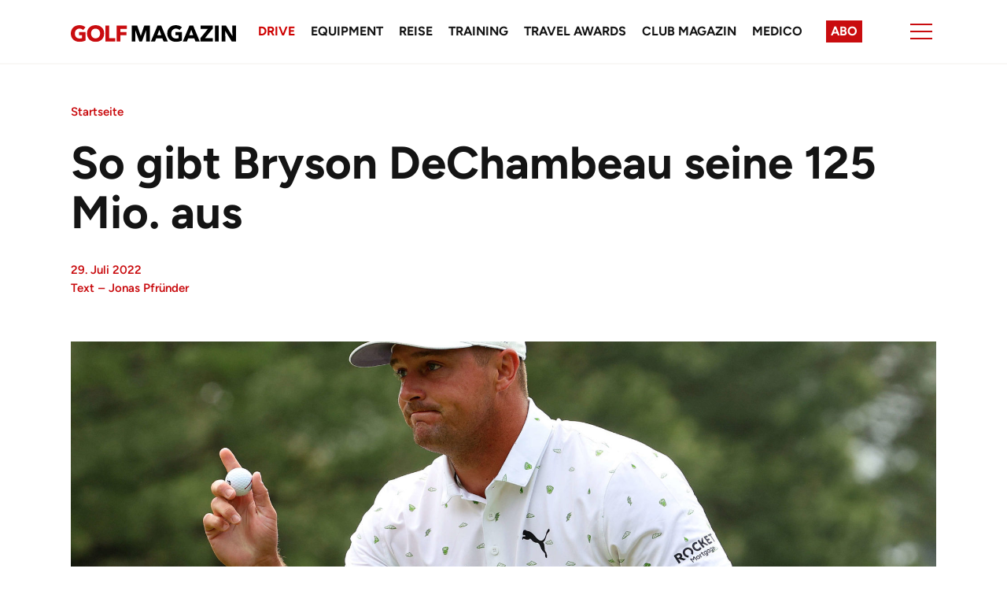

--- FILE ---
content_type: text/html; charset=UTF-8
request_url: https://www.golfmagazin.de/drive/news/so-gibt-bryson-dechambeau-seine-125-mio-aus/
body_size: 23577
content:
<!doctype html>
<html lang="de">
<head>
	<meta charset="UTF-8">
	<meta name="viewport" content="height=device-height, width=device-width, initial-scale=1.0, minimum-scale=1.0, maximum-scale=5.0, target-densitydpi=device-dpi">
	<link rel="profile" href="https://gmpg.org/xfn/11">

	<link rel="apple-touch-icon-precomposed" sizes="57x57" href="https://www.golfmagazin.de/wp-content/themes/jm-theme-child/assets/img/favicon/golf/apple-touch-icon-57x57.png" />
	<link rel="apple-touch-icon-precomposed" sizes="114x114" href="https://www.golfmagazin.de/wp-content/themes/jm-theme-child/assets/img/favicon/golf/apple-touch-icon-114x114.png" />
	<link rel="apple-touch-icon-precomposed" sizes="72x72" href="https://www.golfmagazin.de/wp-content/themes/jm-theme-child/assets/img/favicon/golf/apple-touch-icon-72x72.png" />
	<link rel="apple-touch-icon-precomposed" sizes="144x144" href="https://www.golfmagazin.de/wp-content/themes/jm-theme-child/assets/img/favicon/golf/apple-touch-icon-144x144.png" />
	<link rel="apple-touch-icon-precomposed" sizes="120x120" href="https://www.golfmagazin.de/wp-content/themes/jm-theme-child/assets/img/favicon/golf/apple-touch-icon-120x120.png" />
	<link rel="apple-touch-icon-precomposed" sizes="152x152" href="https://www.golfmagazin.de/wp-content/themes/jm-theme-child/assets/img/favicon/golf/apple-touch-icon-152x152.png" />
	<link rel="icon" type="image/png" href="https://www.golfmagazin.de/wp-content/themes/jm-theme-child/assets/img/favicon/golf/favicon-32x32.png" sizes="32x32" />
	<link rel="icon" type="image/png" href="https://www.golfmagazin.de/wp-content/themes/jm-theme-child/assets/img/favicon/golf/favicon-16x16.png" sizes="16x16" />
	<meta name="application-name" content="Golf, Turniere, Spieler, Statistiken, Hintergründe - GOLF MAGAZIN"/>
	<meta name="msapplication-TileColor" content="#FFFFFF" />
	<meta name="msapplication-TileImage" content="https://www.golfmagazin.de/wp-content/themes/jm-theme-child/assets/img/favicon/golf/mstile-144x144.png" />

	
<script>(function(html){html.className = html.className.replace(/\bno-js\b/,'js')})(document.documentElement);</script>
<meta name='robots' content='index, follow, max-image-preview:large, max-snippet:-1, max-video-preview:-1' />

	<!-- This site is optimized with the Yoast SEO plugin v26.6 - https://yoast.com/wordpress/plugins/seo/ -->
	<title>So gibt Bryson DeChambeau seine 125 Mio. aus - GOLF MAGAZIN</title>
	<meta name="description" content="In einem Podcast verrät der US Amerikanische Profigolfer über seinen Vertrag mit LIV Golf. So gibt Bryson DeChambeau seine 125 Mio. aus." />
	<link rel="canonical" href="https://www.golfmagazin.de/drive/news/so-gibt-bryson-dechambeau-seine-125-mio-aus/" />
	<meta property="og:locale" content="de_DE" />
	<meta property="og:type" content="article" />
	<meta property="og:title" content="So gibt Bryson DeChambeau seine 125 Mio. aus - GOLF MAGAZIN" />
	<meta property="og:description" content="In einem Podcast verrät der US Amerikanische Profigolfer über seinen Vertrag mit LIV Golf. So gibt Bryson DeChambeau seine 125 Mio. aus." />
	<meta property="og:url" content="https://www.golfmagazin.de/drive/news/so-gibt-bryson-dechambeau-seine-125-mio-aus/" />
	<meta property="og:site_name" content="GOLF MAGAZIN" />
	<meta property="article:publisher" content="https://www.facebook.com/golfmagazinde" />
	<meta property="article:published_time" content="2022-07-29T10:32:00+00:00" />
	<meta property="og:image" content="https://www.golfmagazin.de/wp-content/uploads/2022/04/bryson-dechambeau-1-masters-2022-verletzung-scaled.jpg" />
	<meta property="og:image:width" content="2560" />
	<meta property="og:image:height" content="1957" />
	<meta property="og:image:type" content="image/jpeg" />
	<meta name="author" content="Jonas Pfründer" />
	<meta name="twitter:card" content="summary_large_image" />
	<meta name="twitter:creator" content="@golfmagazin_" />
	<meta name="twitter:site" content="@golfmagazin_" />
	<script type="application/ld+json" class="yoast-schema-graph">{"@context":"https://schema.org","@graph":[{"@type":"WebPage","@id":"https://www.golfmagazin.de/drive/news/so-gibt-bryson-dechambeau-seine-125-mio-aus/","url":"https://www.golfmagazin.de/drive/news/so-gibt-bryson-dechambeau-seine-125-mio-aus/","name":"So gibt Bryson DeChambeau seine 125 Mio. aus - GOLF MAGAZIN","isPartOf":{"@id":"https://www.golfmagazin.de/#website"},"primaryImageOfPage":{"@id":"https://www.golfmagazin.de/drive/news/so-gibt-bryson-dechambeau-seine-125-mio-aus/#primaryimage"},"image":{"@id":"https://www.golfmagazin.de/drive/news/so-gibt-bryson-dechambeau-seine-125-mio-aus/#primaryimage"},"thumbnailUrl":"https://www.golfmagazin.de/wp-content/uploads/2022/04/bryson-dechambeau-1-masters-2022-verletzung-scaled.jpg","datePublished":"2022-07-29T10:32:00+00:00","author":{"@id":"https://www.golfmagazin.de/#/schema/person/ff12fde5d656b170563ea6d3af112a5b"},"description":"In einem Podcast verrät der US Amerikanische Profigolfer über seinen Vertrag mit LIV Golf. So gibt Bryson DeChambeau seine 125 Mio. aus.","breadcrumb":{"@id":"https://www.golfmagazin.de/drive/news/so-gibt-bryson-dechambeau-seine-125-mio-aus/#breadcrumb"},"inLanguage":"de","potentialAction":[{"@type":"ReadAction","target":["https://www.golfmagazin.de/drive/news/so-gibt-bryson-dechambeau-seine-125-mio-aus/"]}]},{"@type":"ImageObject","inLanguage":"de","@id":"https://www.golfmagazin.de/drive/news/so-gibt-bryson-dechambeau-seine-125-mio-aus/#primaryimage","url":"https://www.golfmagazin.de/wp-content/uploads/2022/04/bryson-dechambeau-1-masters-2022-verletzung-scaled.jpg","contentUrl":"https://www.golfmagazin.de/wp-content/uploads/2022/04/bryson-dechambeau-1-masters-2022-verletzung-scaled.jpg","width":2560,"height":1957,"caption":"So gibt Bryson DeChambeau seine 125 Mio. aus"},{"@type":"BreadcrumbList","@id":"https://www.golfmagazin.de/drive/news/so-gibt-bryson-dechambeau-seine-125-mio-aus/#breadcrumb","itemListElement":[{"@type":"ListItem","position":1,"name":"Startseite","item":"https://www.golfmagazin.de/"},{"@type":"ListItem","position":2,"name":"So gibt Bryson DeChambeau seine 125 Mio. aus"}]},{"@type":"WebSite","@id":"https://www.golfmagazin.de/#website","url":"https://www.golfmagazin.de/","name":"GOLF MAGAZIN","description":"aktuelle Berichterstattung, Turniere, Spieler, Statistiken, Hintergründe","potentialAction":[{"@type":"SearchAction","target":{"@type":"EntryPoint","urlTemplate":"https://www.golfmagazin.de/?s={search_term_string}"},"query-input":{"@type":"PropertyValueSpecification","valueRequired":true,"valueName":"search_term_string"}}],"inLanguage":"de"},{"@type":"Person","@id":"https://www.golfmagazin.de/#/schema/person/ff12fde5d656b170563ea6d3af112a5b","name":"Jonas Pfründer","image":{"@type":"ImageObject","inLanguage":"de","@id":"https://www.golfmagazin.de/#/schema/person/image/","url":"https://secure.gravatar.com/avatar/53fb160707920724de563d68e2249720ae5687d29049ef0bc2f657f0d7da91c6?s=96&d=mm&r=g","contentUrl":"https://secure.gravatar.com/avatar/53fb160707920724de563d68e2249720ae5687d29049ef0bc2f657f0d7da91c6?s=96&d=mm&r=g","caption":"Jonas Pfründer"},"description":"Jonas ist vor ein paar Jahren als Werkstudent zum Golf Magazin gekommen und war definitiv kein Golf-Nerd. Doch mit der Zeit hat es das Spiel geschafft, ihn zu faszinieren und mitzureißen. Heute freut er sich jeden Tag aufs Neue darauf, sich mit diesem wunderschönen Sport auseinandersetzen zu dürfen.","url":"https://www.golfmagazin.de/author/jonas_pfruender/"}]}</script>
	<!-- / Yoast SEO plugin. -->


<link rel='dns-prefetch' href='//www.google.com' />
<link rel='dns-prefetch' href='//maps.googleapis.com' />
<link rel='dns-prefetch' href='//www.googletagmanager.com' />

<link rel="alternate" type="application/rss+xml" title="GOLF MAGAZIN &raquo; So gibt Bryson DeChambeau seine 125 Mio. aus-Kommentar-Feed" href="https://www.golfmagazin.de/drive/news/so-gibt-bryson-dechambeau-seine-125-mio-aus/feed/" />
<link rel="alternate" title="oEmbed (JSON)" type="application/json+oembed" href="https://www.golfmagazin.de/wp-json/oembed/1.0/embed?url=https%3A%2F%2Fwww.golfmagazin.de%2Fdrive%2Fnews%2Fso-gibt-bryson-dechambeau-seine-125-mio-aus%2F" />
<link rel="alternate" title="oEmbed (XML)" type="text/xml+oembed" href="https://www.golfmagazin.de/wp-json/oembed/1.0/embed?url=https%3A%2F%2Fwww.golfmagazin.de%2Fdrive%2Fnews%2Fso-gibt-bryson-dechambeau-seine-125-mio-aus%2F&#038;format=xml" />
<style id='wp-img-auto-sizes-contain-inline-css' type='text/css'>
img:is([sizes=auto i],[sizes^="auto," i]){contain-intrinsic-size:3000px 1500px}
/*# sourceURL=wp-img-auto-sizes-contain-inline-css */
</style>
<link data-minify="1" rel='stylesheet' id='child-theme-styles-css' href='https://www.golfmagazin.de/wp-content/cache/min/1/wp-content/themes/jm-theme-child/dist/css/style.css?ver=1767709565' type='text/css' media='all' />
<link rel='stylesheet' id='sbi_styles-css' href='https://www.golfmagazin.de/wp-content/plugins/instagram-feed/css/sbi-styles.min.css?ver=6.10.0' type='text/css' media='all' />
<link rel='stylesheet' id='wp-block-library-css' href='https://www.golfmagazin.de/wp-includes/css/dist/block-library/style.min.css?ver=6.9' type='text/css' media='all' />
<style id='wp-block-heading-inline-css' type='text/css'>
h1:where(.wp-block-heading).has-background,h2:where(.wp-block-heading).has-background,h3:where(.wp-block-heading).has-background,h4:where(.wp-block-heading).has-background,h5:where(.wp-block-heading).has-background,h6:where(.wp-block-heading).has-background{padding:1.25em 2.375em}h1.has-text-align-left[style*=writing-mode]:where([style*=vertical-lr]),h1.has-text-align-right[style*=writing-mode]:where([style*=vertical-rl]),h2.has-text-align-left[style*=writing-mode]:where([style*=vertical-lr]),h2.has-text-align-right[style*=writing-mode]:where([style*=vertical-rl]),h3.has-text-align-left[style*=writing-mode]:where([style*=vertical-lr]),h3.has-text-align-right[style*=writing-mode]:where([style*=vertical-rl]),h4.has-text-align-left[style*=writing-mode]:where([style*=vertical-lr]),h4.has-text-align-right[style*=writing-mode]:where([style*=vertical-rl]),h5.has-text-align-left[style*=writing-mode]:where([style*=vertical-lr]),h5.has-text-align-right[style*=writing-mode]:where([style*=vertical-rl]),h6.has-text-align-left[style*=writing-mode]:where([style*=vertical-lr]),h6.has-text-align-right[style*=writing-mode]:where([style*=vertical-rl]){rotate:180deg}
/*# sourceURL=https://www.golfmagazin.de/wp-includes/blocks/heading/style.min.css */
</style>
<style id='wp-block-paragraph-inline-css' type='text/css'>
.is-small-text{font-size:.875em}.is-regular-text{font-size:1em}.is-large-text{font-size:2.25em}.is-larger-text{font-size:3em}.has-drop-cap:not(:focus):first-letter{float:left;font-size:8.4em;font-style:normal;font-weight:100;line-height:.68;margin:.05em .1em 0 0;text-transform:uppercase}body.rtl .has-drop-cap:not(:focus):first-letter{float:none;margin-left:.1em}p.has-drop-cap.has-background{overflow:hidden}:root :where(p.has-background){padding:1.25em 2.375em}:where(p.has-text-color:not(.has-link-color)) a{color:inherit}p.has-text-align-left[style*="writing-mode:vertical-lr"],p.has-text-align-right[style*="writing-mode:vertical-rl"]{rotate:180deg}
/*# sourceURL=https://www.golfmagazin.de/wp-includes/blocks/paragraph/style.min.css */
</style>
<style id='global-styles-inline-css' type='text/css'>
:root{--wp--preset--aspect-ratio--square: 1;--wp--preset--aspect-ratio--4-3: 4/3;--wp--preset--aspect-ratio--3-4: 3/4;--wp--preset--aspect-ratio--3-2: 3/2;--wp--preset--aspect-ratio--2-3: 2/3;--wp--preset--aspect-ratio--16-9: 16/9;--wp--preset--aspect-ratio--9-16: 9/16;--wp--preset--color--black: #000000;--wp--preset--color--cyan-bluish-gray: #abb8c3;--wp--preset--color--white: #ffffff;--wp--preset--color--pale-pink: #f78da7;--wp--preset--color--vivid-red: #cf2e2e;--wp--preset--color--luminous-vivid-orange: #ff6900;--wp--preset--color--luminous-vivid-amber: #fcb900;--wp--preset--color--light-green-cyan: #7bdcb5;--wp--preset--color--vivid-green-cyan: #00d084;--wp--preset--color--pale-cyan-blue: #8ed1fc;--wp--preset--color--vivid-cyan-blue: #0693e3;--wp--preset--color--vivid-purple: #9b51e0;--wp--preset--color--grey: #F9F8F6;--wp--preset--color--dark: #141414;--wp--preset--gradient--vivid-cyan-blue-to-vivid-purple: linear-gradient(135deg,rgb(6,147,227) 0%,rgb(155,81,224) 100%);--wp--preset--gradient--light-green-cyan-to-vivid-green-cyan: linear-gradient(135deg,rgb(122,220,180) 0%,rgb(0,208,130) 100%);--wp--preset--gradient--luminous-vivid-amber-to-luminous-vivid-orange: linear-gradient(135deg,rgb(252,185,0) 0%,rgb(255,105,0) 100%);--wp--preset--gradient--luminous-vivid-orange-to-vivid-red: linear-gradient(135deg,rgb(255,105,0) 0%,rgb(207,46,46) 100%);--wp--preset--gradient--very-light-gray-to-cyan-bluish-gray: linear-gradient(135deg,rgb(238,238,238) 0%,rgb(169,184,195) 100%);--wp--preset--gradient--cool-to-warm-spectrum: linear-gradient(135deg,rgb(74,234,220) 0%,rgb(151,120,209) 20%,rgb(207,42,186) 40%,rgb(238,44,130) 60%,rgb(251,105,98) 80%,rgb(254,248,76) 100%);--wp--preset--gradient--blush-light-purple: linear-gradient(135deg,rgb(255,206,236) 0%,rgb(152,150,240) 100%);--wp--preset--gradient--blush-bordeaux: linear-gradient(135deg,rgb(254,205,165) 0%,rgb(254,45,45) 50%,rgb(107,0,62) 100%);--wp--preset--gradient--luminous-dusk: linear-gradient(135deg,rgb(255,203,112) 0%,rgb(199,81,192) 50%,rgb(65,88,208) 100%);--wp--preset--gradient--pale-ocean: linear-gradient(135deg,rgb(255,245,203) 0%,rgb(182,227,212) 50%,rgb(51,167,181) 100%);--wp--preset--gradient--electric-grass: linear-gradient(135deg,rgb(202,248,128) 0%,rgb(113,206,126) 100%);--wp--preset--gradient--midnight: linear-gradient(135deg,rgb(2,3,129) 0%,rgb(40,116,252) 100%);--wp--preset--font-size--small: 13px;--wp--preset--font-size--medium: 20px;--wp--preset--font-size--large: 36px;--wp--preset--font-size--x-large: 42px;--wp--preset--spacing--20: 0.44rem;--wp--preset--spacing--30: 0.67rem;--wp--preset--spacing--40: 1rem;--wp--preset--spacing--50: 1.5rem;--wp--preset--spacing--60: 2.25rem;--wp--preset--spacing--70: 3.38rem;--wp--preset--spacing--80: 5.06rem;--wp--preset--shadow--natural: 6px 6px 9px rgba(0, 0, 0, 0.2);--wp--preset--shadow--deep: 12px 12px 50px rgba(0, 0, 0, 0.4);--wp--preset--shadow--sharp: 6px 6px 0px rgba(0, 0, 0, 0.2);--wp--preset--shadow--outlined: 6px 6px 0px -3px rgb(255, 255, 255), 6px 6px rgb(0, 0, 0);--wp--preset--shadow--crisp: 6px 6px 0px rgb(0, 0, 0);}:where(.is-layout-flex){gap: 0.5em;}:where(.is-layout-grid){gap: 0.5em;}body .is-layout-flex{display: flex;}.is-layout-flex{flex-wrap: wrap;align-items: center;}.is-layout-flex > :is(*, div){margin: 0;}body .is-layout-grid{display: grid;}.is-layout-grid > :is(*, div){margin: 0;}:where(.wp-block-columns.is-layout-flex){gap: 2em;}:where(.wp-block-columns.is-layout-grid){gap: 2em;}:where(.wp-block-post-template.is-layout-flex){gap: 1.25em;}:where(.wp-block-post-template.is-layout-grid){gap: 1.25em;}.has-black-color{color: var(--wp--preset--color--black) !important;}.has-cyan-bluish-gray-color{color: var(--wp--preset--color--cyan-bluish-gray) !important;}.has-white-color{color: var(--wp--preset--color--white) !important;}.has-pale-pink-color{color: var(--wp--preset--color--pale-pink) !important;}.has-vivid-red-color{color: var(--wp--preset--color--vivid-red) !important;}.has-luminous-vivid-orange-color{color: var(--wp--preset--color--luminous-vivid-orange) !important;}.has-luminous-vivid-amber-color{color: var(--wp--preset--color--luminous-vivid-amber) !important;}.has-light-green-cyan-color{color: var(--wp--preset--color--light-green-cyan) !important;}.has-vivid-green-cyan-color{color: var(--wp--preset--color--vivid-green-cyan) !important;}.has-pale-cyan-blue-color{color: var(--wp--preset--color--pale-cyan-blue) !important;}.has-vivid-cyan-blue-color{color: var(--wp--preset--color--vivid-cyan-blue) !important;}.has-vivid-purple-color{color: var(--wp--preset--color--vivid-purple) !important;}.has-black-background-color{background-color: var(--wp--preset--color--black) !important;}.has-cyan-bluish-gray-background-color{background-color: var(--wp--preset--color--cyan-bluish-gray) !important;}.has-white-background-color{background-color: var(--wp--preset--color--white) !important;}.has-pale-pink-background-color{background-color: var(--wp--preset--color--pale-pink) !important;}.has-vivid-red-background-color{background-color: var(--wp--preset--color--vivid-red) !important;}.has-luminous-vivid-orange-background-color{background-color: var(--wp--preset--color--luminous-vivid-orange) !important;}.has-luminous-vivid-amber-background-color{background-color: var(--wp--preset--color--luminous-vivid-amber) !important;}.has-light-green-cyan-background-color{background-color: var(--wp--preset--color--light-green-cyan) !important;}.has-vivid-green-cyan-background-color{background-color: var(--wp--preset--color--vivid-green-cyan) !important;}.has-pale-cyan-blue-background-color{background-color: var(--wp--preset--color--pale-cyan-blue) !important;}.has-vivid-cyan-blue-background-color{background-color: var(--wp--preset--color--vivid-cyan-blue) !important;}.has-vivid-purple-background-color{background-color: var(--wp--preset--color--vivid-purple) !important;}.has-black-border-color{border-color: var(--wp--preset--color--black) !important;}.has-cyan-bluish-gray-border-color{border-color: var(--wp--preset--color--cyan-bluish-gray) !important;}.has-white-border-color{border-color: var(--wp--preset--color--white) !important;}.has-pale-pink-border-color{border-color: var(--wp--preset--color--pale-pink) !important;}.has-vivid-red-border-color{border-color: var(--wp--preset--color--vivid-red) !important;}.has-luminous-vivid-orange-border-color{border-color: var(--wp--preset--color--luminous-vivid-orange) !important;}.has-luminous-vivid-amber-border-color{border-color: var(--wp--preset--color--luminous-vivid-amber) !important;}.has-light-green-cyan-border-color{border-color: var(--wp--preset--color--light-green-cyan) !important;}.has-vivid-green-cyan-border-color{border-color: var(--wp--preset--color--vivid-green-cyan) !important;}.has-pale-cyan-blue-border-color{border-color: var(--wp--preset--color--pale-cyan-blue) !important;}.has-vivid-cyan-blue-border-color{border-color: var(--wp--preset--color--vivid-cyan-blue) !important;}.has-vivid-purple-border-color{border-color: var(--wp--preset--color--vivid-purple) !important;}.has-vivid-cyan-blue-to-vivid-purple-gradient-background{background: var(--wp--preset--gradient--vivid-cyan-blue-to-vivid-purple) !important;}.has-light-green-cyan-to-vivid-green-cyan-gradient-background{background: var(--wp--preset--gradient--light-green-cyan-to-vivid-green-cyan) !important;}.has-luminous-vivid-amber-to-luminous-vivid-orange-gradient-background{background: var(--wp--preset--gradient--luminous-vivid-amber-to-luminous-vivid-orange) !important;}.has-luminous-vivid-orange-to-vivid-red-gradient-background{background: var(--wp--preset--gradient--luminous-vivid-orange-to-vivid-red) !important;}.has-very-light-gray-to-cyan-bluish-gray-gradient-background{background: var(--wp--preset--gradient--very-light-gray-to-cyan-bluish-gray) !important;}.has-cool-to-warm-spectrum-gradient-background{background: var(--wp--preset--gradient--cool-to-warm-spectrum) !important;}.has-blush-light-purple-gradient-background{background: var(--wp--preset--gradient--blush-light-purple) !important;}.has-blush-bordeaux-gradient-background{background: var(--wp--preset--gradient--blush-bordeaux) !important;}.has-luminous-dusk-gradient-background{background: var(--wp--preset--gradient--luminous-dusk) !important;}.has-pale-ocean-gradient-background{background: var(--wp--preset--gradient--pale-ocean) !important;}.has-electric-grass-gradient-background{background: var(--wp--preset--gradient--electric-grass) !important;}.has-midnight-gradient-background{background: var(--wp--preset--gradient--midnight) !important;}.has-small-font-size{font-size: var(--wp--preset--font-size--small) !important;}.has-medium-font-size{font-size: var(--wp--preset--font-size--medium) !important;}.has-large-font-size{font-size: var(--wp--preset--font-size--large) !important;}.has-x-large-font-size{font-size: var(--wp--preset--font-size--x-large) !important;}
/*# sourceURL=global-styles-inline-css */
</style>

<style id='classic-theme-styles-inline-css' type='text/css'>
/*! This file is auto-generated */
.wp-block-button__link{color:#fff;background-color:#32373c;border-radius:9999px;box-shadow:none;text-decoration:none;padding:calc(.667em + 2px) calc(1.333em + 2px);font-size:1.125em}.wp-block-file__button{background:#32373c;color:#fff;text-decoration:none}
/*# sourceURL=/wp-includes/css/classic-themes.min.css */
</style>
<link data-minify="1" rel='stylesheet' id='jtsv_marketing_bar_styles-css' href='https://www.golfmagazin.de/wp-content/cache/min/1/wp-content/plugins/jm-marketing-bar/resources/stylesheets/css/main.css?ver=1767709565' type='text/css' media='all' />
<link data-minify="1" rel='stylesheet' id='jtsv-adventskalender-styles-css' href='https://www.golfmagazin.de/wp-content/cache/min/1/wp-content/plugins/jtsv-adventskalender/assets/css/jtsv-adventskalender.css?ver=1767709565' type='text/css' media='all' />
<link data-minify="1" rel='stylesheet' id='geoDB_styles-css' href='https://www.golfmagazin.de/wp-content/cache/min/1/wp-content/plugins/jtsv-geoDB/resources/geoDB.css?ver=1767709565' type='text/css' media='all' />
<link data-minify="1" rel='stylesheet' id='wp-smart-crop-renderer-css' href='https://www.golfmagazin.de/wp-content/cache/min/1/wp-content/plugins/wp-smartcrop/css/image-renderer.css?ver=1767709565' type='text/css' media='all' />
<link data-minify="1" rel='stylesheet' id='jtsv-newsletter-signup-style-css' href='https://www.golfmagazin.de/wp-content/cache/min/1/wp-content/plugins/jm-newsletter-signup/assets/css/jtsv-newsletter-signup.css?ver=1767709565' type='text/css' media='all' />
<link data-minify="1" rel='stylesheet' id='jtsv-theme-style-css' href='https://www.golfmagazin.de/wp-content/cache/min/1/wp-content/themes/jm-theme-child/style.css?ver=1767709565' type='text/css' media='all' />
<script type="text/javascript" src="https://www.golfmagazin.de/wp-includes/js/jquery/jquery.min.js?ver=3.7.1" id="jquery-core-js"></script>
<script type="text/javascript" src="https://www.golfmagazin.de/wp-includes/js/jquery/jquery-migrate.min.js?ver=3.4.1" id="jquery-migrate-js"></script>
<script data-minify="1" type="text/javascript" src="https://www.golfmagazin.de/wp-content/cache/min/1/wp-content/plugins/jm-marketing-bar/resources/scripts/main.js?ver=1767709565" id="jtsv_marketing_bar_main_script-js"></script>
<script type="text/javascript" src="https://www.golfmagazin.de/wp-content/plugins/jtsv-adventskalender/assets/js/jquery.countdown.min.js?ver=6.9" id="jtsv-adventskalender-countdown-js"></script>
<script data-minify="1" type="text/javascript" src="https://www.golfmagazin.de/wp-content/cache/min/1/wp-content/plugins/jtsv-post-ratings/post-ratings.js?ver=1767709565" id="post-ratings-js"></script>
<script type="text/javascript" id="kb_load_more-js-extra">
/* <![CDATA[ */
var kb_string = {"ajaxurl":"https://www.golfmagazin.de/wp-admin/admin-ajax.php","buttontxt":"Mehr laden"};
//# sourceURL=kb_load_more-js-extra
/* ]]> */
</script>
<script data-minify="1" type="text/javascript" src="https://www.golfmagazin.de/wp-content/cache/min/1/wp-content/themes/jm-theme-child/assets/js/loadmore.js?ver=1767709565" id="kb_load_more-js"></script>

<!-- Google Tag (gtac.js) durch Site-Kit hinzugefügt -->
<!-- Von Site Kit hinzugefügtes Google-Analytics-Snippet -->
<script type="text/javascript" src="https://www.googletagmanager.com/gtag/js?id=GT-PJ43RD8" id="google_gtagjs-js" async></script>
<script type="text/javascript" id="google_gtagjs-js-after">
/* <![CDATA[ */
window.dataLayer = window.dataLayer || [];function gtag(){dataLayer.push(arguments);}
gtag("set","linker",{"domains":["www.golfmagazin.de"]});
gtag("js", new Date());
gtag("set", "developer_id.dZTNiMT", true);
gtag("config", "GT-PJ43RD8", {"googlesitekit_post_type":"post"});
 window._googlesitekit = window._googlesitekit || {}; window._googlesitekit.throttledEvents = []; window._googlesitekit.gtagEvent = (name, data) => { var key = JSON.stringify( { name, data } ); if ( !! window._googlesitekit.throttledEvents[ key ] ) { return; } window._googlesitekit.throttledEvents[ key ] = true; setTimeout( () => { delete window._googlesitekit.throttledEvents[ key ]; }, 5 ); gtag( "event", name, { ...data, event_source: "site-kit" } ); }; 
//# sourceURL=google_gtagjs-js-after
/* ]]> */
</script>
<link rel="https://api.w.org/" href="https://www.golfmagazin.de/wp-json/" /><link rel="alternate" title="JSON" type="application/json" href="https://www.golfmagazin.de/wp-json/wp/v2/posts/124075" /><link rel="EditURI" type="application/rsd+xml" title="RSD" href="https://www.golfmagazin.de/xmlrpc.php?rsd" />
<link rel='shortlink' href='https://www.golfmagazin.de/?p=124075' />
<meta name="generator" content="Site Kit by Google 1.168.0" />
<script type="text/javascript">
var jtsv_adventskalender_plugin_path = "https://www.golfmagazin.de/wp-content/plugins/jtsv-adventskalender/includes/";
</script>
      <script type="text/javascript">
      var jtsvNewsletterSignup = {
        'pluginDirURL': 'https://www.golfmagazin.de/wp-content/plugins/jm-newsletter-signup',
        'labelSignupSuccess': 'Sie haben sich erfolgreich eingetragen!',
        'labelGenericError': 'Es ist ein Fehler ist aufgetreten! Bitte versuchen Sie es erneut!',
        'labelBadEmail': 'Bitte geben Sie eine korrekte Email-Adresse ein!',
        'labelValueError': 'Bitte geben Sie eine korrekte Email-Adresse ein!',
        'labelObjectSlugMissing': 'Es wurde kein Objekt im Backend ausgewählt. Bitte wenden Sie sich an den Administrator der Website.',
        'tracking': 'pk_source=mein-pferd.de&pk_medium=Banner&pk_campaign=Praemienabo&pk_kwd=FliFi_CC3',
        'objectSlug': 'golf_magazin',
      };
      </script>
      <style type="text/css">.recentcomments a{display:inline !important;padding:0 !important;margin:0 !important;}</style><link rel="icon" href="https://www.golfmagazin.de/wp-content/uploads/2023/09/cropped-GolfMagazin-Logo-2023-Circle-CMYK-32x32.jpg" sizes="32x32" />
<link rel="icon" href="https://www.golfmagazin.de/wp-content/uploads/2023/09/cropped-GolfMagazin-Logo-2023-Circle-CMYK-192x192.jpg" sizes="192x192" />
<link rel="apple-touch-icon" href="https://www.golfmagazin.de/wp-content/uploads/2023/09/cropped-GolfMagazin-Logo-2023-Circle-CMYK-180x180.jpg" />
<meta name="msapplication-TileImage" content="https://www.golfmagazin.de/wp-content/uploads/2023/09/cropped-GolfMagazin-Logo-2023-Circle-CMYK-270x270.jpg" />
<noscript><style id="rocket-lazyload-nojs-css">.rll-youtube-player, [data-lazy-src]{display:none !important;}</style></noscript>
	 

<!-- CMP TCF 2.0 -->
<script type="text/javascript" src="https://cdn.opencmp.net/tcf-v2/cmp-stub-latest.js" id="open-cmp-stub" data-domain="golfmagazin.de"></script>



<!-- AdSetup -->
 

    <script type="text/javascript"
        id="trfAdSetup"
        async
        data-traffectiveConf='{
            "targeting": [{"key":"zone","values":null,"value":"sports"},
                        {"key":"pagetype","values":null,"value":"article"},
                        {"key":"programmatic_ads","values":null,"value":"true"},
                        {"key":"ads","values":null,"value":"true"},
                        {"key":"channel","values":null,"value":"DESKTOP"}]
            ,"dfpAdUrl" : "/307308315,83584009/golfmagazin.de"
        }'
        src="//cdntrf.com/golfmagazin.de.js"
    >
    </script>

        <!-- AdSetup END -->

	


<meta name="generator" content="WP Rocket 3.20.2" data-wpr-features="wpr_minify_js wpr_lazyload_images wpr_minify_css wpr_preload_links wpr_desktop" /></head>

<body class="wp-singular post-template-default single single-post postid-124075 single-format-standard wp-theme-jm-theme-main wp-child-theme-jm-theme-child">

<div data-rocket-location-hash="54257ff4dc2eb7aae68fa23eb5f11e06" id="page" class="site">

	<header data-rocket-location-hash="e04a1d2c6cea256152f41f7049046fd5" class="header">

  <div data-rocket-location-hash="40f22408a88335a0945fffe944caafc3" class="container">

    <div class="wrapper">
      <div class="site-header">
        <div class="site-branding" itemprop="publisher" itemtype="http://schema.org/Organization">

  <div class="site-branding__logo">

    <a itemprop="url" href="https://www.golfmagazin.de" title="GOLF MAGAZIN">
      <meta itemprop="name" content="GOLF MAGAZIN">
      <span itemprop="logo">
        <svg xmlns="http://www.w3.org/2000/svg" width="210" height="22" viewBox="0 0 210 22" fill="none">
          <mask id="mask0_2104_1092" style="mask-type:luminance" maskUnits="userSpaceOnUse" x="0" y="0" width="210" height="22">
            <path d="M210 0H0V21.1738H210V0Z" fill="white"/>
          </mask>
          <g mask="url(#mask0_2104_1092)">
            <path d="M204.5 20.6324H210V0.541457H205.298L205.412 13.6504H205.326L197.262 0.541457H191.733V20.6324H196.435L196.321 7.49491H196.407L204.5 20.6324ZM183.241 20.6324H188.114V0.541457H183.241V20.6324ZM164.746 20.6324H180.59V16.4432H170.588L180.391 4.41715V0.541457H164.974V4.64513H174.321L164.746 16.4432V20.6324ZM153.09 5.89904L155.598 12.7955H150.554L153.09 5.89904ZM158.476 20.6324H163.862L155.512 0.541457H150.81L142.375 20.6324H147.647L149.129 16.6712H156.909L158.476 20.6324ZM141.349 19.4355V8.77731H133.056V12.71H136.903V16.3862C136.476 16.5857 135.991 16.6997 135.478 16.7852C134.966 16.8707 134.424 16.9277 133.854 16.9277C132.857 16.9277 132.002 16.7852 131.232 16.4717C130.463 16.1582 129.807 15.7308 129.294 15.1608C128.782 14.5909 128.383 13.9354 128.126 13.166C127.87 12.3965 127.727 11.5416 127.727 10.6012C127.727 9.68924 127.87 8.8628 128.155 8.09336C128.44 7.32392 128.867 6.66848 129.38 6.09852C129.921 5.52856 130.52 5.1011 131.261 4.78762C131.973 4.47415 132.771 4.33166 133.626 4.33166C134.624 4.33166 135.478 4.50265 136.276 4.84462C137.046 5.18659 137.673 5.64256 138.157 6.18401L141.235 2.67879C140.38 1.85235 139.269 1.2254 137.901 0.740942C136.504 0.227982 135.051 0 133.455 0C131.916 0 130.491 0.25648 129.18 0.740942C127.87 1.2254 126.701 1.93785 125.704 2.84978C124.706 3.7617 123.937 4.87312 123.395 6.18401C122.854 7.49491 122.569 8.9483 122.569 10.5727C122.569 12.1685 122.854 13.5934 123.395 14.9043C123.937 16.2152 124.706 17.3266 125.675 18.2386C126.644 19.1505 127.813 19.8914 129.18 20.4044C130.548 20.9174 132.03 21.1738 133.626 21.1738C135.193 21.1738 136.618 21.0028 137.929 20.6894C139.212 20.3474 140.352 19.9199 141.349 19.4355ZM112.509 5.89904L115.017 12.7955H109.973L112.509 5.89904ZM117.895 20.6324H123.281L114.932 0.541457H110.229L101.794 20.6324H107.066L108.548 16.6712H116.328L117.895 20.6324ZM95.6956 20.6324H100.426V0.541457H93.4158L89.0271 13.4224H88.9131L84.3535 0.541457H77.457V20.6324H82.0167L81.9027 6.412H81.9882L87.0608 20.6324H90.4805L95.6956 6.412H95.7811L95.6956 20.6324Z" fill="black"/>
          </g>
          <mask id="mask1_2104_1092" style="mask-type:luminance" maskUnits="userSpaceOnUse" x="0" y="0" width="210" height="22">
            <path d="M210 0H0V21.1738H210V0Z" fill="white"/>
          </mask>
          <g id="site-branding__logo__section" mask="url(#mask1_2104_1092)">
            <path d="M62.9231 4.67363H71.3584V0.541457H58.1354V20.6609H62.9231V12.824H70.7029V8.8343H62.9231V4.67363ZM43.9151 20.6324H56.5681V16.4147H48.7882V0.541457H43.9151V20.6324ZM37.2466 10.5157C37.2466 11.4276 37.1041 12.254 36.8191 13.0235C36.5341 13.7929 36.1352 14.4484 35.6222 14.9898C35.1092 15.5313 34.5108 15.9587 33.7983 16.2722C33.0859 16.5857 32.3165 16.7282 31.4615 16.7282C30.6066 16.7282 29.8372 16.5857 29.1247 16.2722C28.4123 15.9587 27.8138 15.5313 27.3294 14.9898C26.8164 14.4484 26.4459 13.7929 26.1609 13.0235C25.876 12.254 25.7335 11.4276 25.7335 10.5157C25.7335 9.63224 25.876 8.8343 26.1324 8.06487C26.4174 7.29543 26.7879 6.66848 27.3009 6.12702C27.8138 5.58556 28.4123 5.15809 29.1247 4.84462C29.8372 4.53114 30.6066 4.38865 31.4615 4.38865C32.3165 4.38865 33.0859 4.53114 33.7983 4.84462C34.5108 5.15809 35.1092 5.58556 35.6222 6.12702C36.1352 6.66848 36.5056 7.32392 36.7906 8.06487C37.1041 8.8343 37.2466 9.63224 37.2466 10.5157ZM42.4332 10.5157C42.4332 8.9198 42.1482 7.43791 41.6067 6.15552C41.0653 4.87312 40.2958 3.7617 39.3269 2.84978C38.358 1.93785 37.1896 1.2539 35.8502 0.740942C34.5108 0.25648 33.0574 0 31.49 0C29.9226 0 28.4693 0.25648 27.1299 0.740942C25.7905 1.2254 24.6221 1.93785 23.6531 2.84978C22.6842 3.7617 21.9148 4.87312 21.3733 6.15552C20.8319 7.43791 20.5469 8.8913 20.5469 10.5157C20.5469 12.1115 20.8319 13.5649 21.3733 14.8758C21.9148 16.1867 22.6842 17.3266 23.6531 18.2671C24.6221 19.2075 25.7905 19.9199 27.1299 20.4329C28.4693 20.9459 29.9226 21.2023 31.49 21.2023C33.0574 21.2023 34.5108 20.9459 35.8787 20.4329C37.2466 19.9199 38.3865 19.2075 39.3554 18.2671C40.3243 17.3266 41.0938 16.2152 41.6352 14.8758C42.1767 13.5364 42.4332 12.083 42.4332 10.5157ZM18.8085 19.4355V8.77731H10.5157V12.71H14.3344V16.3862C13.9069 16.5857 13.4224 16.6997 12.9095 16.7852C12.3965 16.8707 11.8551 16.9277 11.2851 16.9277C10.3162 16.9277 9.43276 16.7852 8.66332 16.4717C7.89388 16.1582 7.26693 15.7308 6.72547 15.1608C6.21251 14.5909 5.81354 13.9354 5.55706 13.166C5.30058 12.3965 5.15809 11.5416 5.15809 10.6012C5.15809 9.68924 5.30058 8.8628 5.61406 8.09336C5.89904 7.32392 6.3265 6.66848 6.83946 6.09852C7.38092 5.52856 8.00787 5.1011 8.72031 4.78762C9.43276 4.47415 10.2307 4.33166 11.0856 4.33166C12.0546 4.33166 12.938 4.50265 13.7359 4.84462C14.5054 5.18659 15.1323 5.64256 15.6168 6.18401L18.666 2.67879C17.8111 1.85235 16.6997 1.2254 15.3318 0.740942C13.9639 0.25648 12.482 0 10.9146 0C9.37576 0 7.95088 0.25648 6.61148 0.740942C5.27209 1.2254 4.13218 1.93785 3.16325 2.84978C2.19433 3.7617 1.39639 4.87312 0.854933 6.18401C0.313475 7.49491 0 8.9483 0 10.5727C0 12.1685 0.284978 13.5934 0.826435 14.9043C1.36789 16.1867 2.13733 17.3266 3.10626 18.2386C4.07518 19.1505 5.24359 19.8914 6.61148 20.4044C7.97937 20.9174 9.43276 21.1738 11.0571 21.1738C12.596 21.1738 14.0494 21.0028 15.3603 20.6894C16.6712 20.3474 17.8111 19.9484 18.8085 19.4355Z" fill="#C90C0F"/>
          </g>
        </svg>
      </span>
    </a>

  </div>

</div><!-- .site-branding -->
<nav class="header-navigation"><ul id="menu-header-navigation" class="menu-header-navigation"><li id="menu-item-97438" class="menu-item menu-item-type-taxonomy menu-item-object-category current-post-ancestor current-menu-parent current-post-parent menu-item-97438"><a href="https://www.golfmagazin.de/category/drive/">Drive</a></li>
<li id="menu-item-97439" class="menu-item menu-item-type-taxonomy menu-item-object-category menu-item-97439"><a href="https://www.golfmagazin.de/category/equipment/">Equipment</a></li>
<li id="menu-item-97441" class="menu-item menu-item-type-taxonomy menu-item-object-category menu-item-97441"><a href="https://www.golfmagazin.de/category/reise/">Reise</a></li>
<li id="menu-item-97442" class="menu-item menu-item-type-taxonomy menu-item-object-category menu-item-97442"><a href="https://www.golfmagazin.de/category/training/">Training</a></li>
<li id="menu-item-97443" class="menu-item menu-item-type-taxonomy menu-item-object-category menu-item-97443"><a href="https://www.golfmagazin.de/category/reise/travel-awards/">Travel Awards</a></li>
<li id="menu-item-192128" class="menu-item menu-item-type-taxonomy menu-item-object-category menu-item-192128"><a href="https://www.golfmagazin.de/category/golf-club-magazin/">Club Magazin</a></li>
<li id="menu-item-192129" class="menu-item menu-item-type-taxonomy menu-item-object-category menu-item-192129"><a href="https://www.golfmagazin.de/category/golfmedico/">Medico</a></li>
</ul></nav><div class="modal-box">
  <div class="modal-box__inner">

      <div class="wrapper">

        <nav class="main-navigation-container"><ul id="menu-main-menu" class="main-navigation"><li id="menu-item-97633" class="menu-item menu-item-type-taxonomy menu-item-object-category current-post-ancestor current-menu-parent current-post-parent menu-item-has-children menu-item-97633"><a href="https://www.golfmagazin.de/category/drive/">Drive</a>
<ul class="sub-menu">
	<li id="menu-item-97654" class="menu-item menu-item-type-taxonomy menu-item-object-category current-post-ancestor current-menu-parent current-post-parent menu-item-97654"><a href="https://www.golfmagazin.de/category/drive/news/">News</a></li>
	<li id="menu-item-111253" class="menu-item menu-item-type-taxonomy menu-item-object-category menu-item-111253"><a href="https://www.golfmagazin.de/category/sport/">Sport</a></li>
	<li id="menu-item-174695" class="menu-item menu-item-type-taxonomy menu-item-object-category menu-item-174695"><a href="https://www.golfmagazin.de/category/drive/golfregeln/">Golfregeln</a></li>
	<li id="menu-item-152342" class="menu-item menu-item-type-custom menu-item-object-custom menu-item-152342"><a href="https://www.golfmagazin.de/profil/">Spielerprofile</a></li>
</ul>
</li>
<li id="menu-item-97666" class="menu-item menu-item-type-taxonomy menu-item-object-category menu-item-has-children menu-item-97666"><a href="https://www.golfmagazin.de/category/equipment/">Equipment</a>
<ul class="sub-menu">
	<li id="menu-item-97669" class="menu-item menu-item-type-taxonomy menu-item-object-category menu-item-97669"><a href="https://www.golfmagazin.de/category/equipment/produkt-news/">Produkt News</a></li>
	<li id="menu-item-173249" class="menu-item menu-item-type-taxonomy menu-item-object-category menu-item-173249"><a href="https://www.golfmagazin.de/category/equipment/test-kaufberatung/">Test und Kaufberatung</a></li>
</ul>
</li>
<li id="menu-item-97655" class="menu-item menu-item-type-taxonomy menu-item-object-category menu-item-has-children menu-item-97655"><a href="https://www.golfmagazin.de/category/training/">Training</a>
<ul class="sub-menu">
	<li id="menu-item-97664" class="menu-item menu-item-type-taxonomy menu-item-object-category menu-item-97664"><a href="https://www.golfmagazin.de/category/training/tipps-und-tricks/">Tipps &amp; Tricks</a></li>
	<li id="menu-item-173831" class="menu-item menu-item-type-taxonomy menu-item-object-category menu-item-173831"><a href="https://www.golfmagazin.de/category/training/indoor-golf/">Indoor-Golf</a></li>
	<li id="menu-item-192858" class="menu-item menu-item-type-taxonomy menu-item-object-category menu-item-192858"><a href="https://www.golfmagazin.de/category/training/putten/">Putten</a></li>
	<li id="menu-item-193530" class="menu-item menu-item-type-taxonomy menu-item-object-category menu-item-193530"><a href="https://www.golfmagazin.de/category/training/kurzes-spiel/">Kurzes Spiel</a></li>
	<li id="menu-item-134994" class="menu-item menu-item-type-taxonomy menu-item-object-category menu-item-134994"><a href="https://www.golfmagazin.de/category/training/stefanquirmbach/">Stefan Quirmbach</a></li>
	<li id="menu-item-134997" class="menu-item menu-item-type-taxonomy menu-item-object-category menu-item-134997"><a href="https://www.golfmagazin.de/category/training/pauldyer/">Paul Dyer</a></li>
	<li id="menu-item-137241" class="menu-item menu-item-type-post_type menu-item-object-post menu-item-137241"><a href="https://www.golfmagazin.de/drive/golf-alpabeth-golfbegriffe-fuer-einsteiger/">Golfbegriffe von A–Z: Das große Golf-ABC für Einsteiger</a></li>
</ul>
</li>
<li id="menu-item-97679" class="menu-item menu-item-type-taxonomy menu-item-object-category menu-item-has-children menu-item-97679"><a href="https://www.golfmagazin.de/category/reise/">Golfreise</a>
<ul class="sub-menu">
	<li id="menu-item-138289" class="menu-item menu-item-type-taxonomy menu-item-object-category menu-item-138289"><a href="https://www.golfmagazin.de/category/reisenews/">Reise News</a></li>
	<li id="menu-item-97682" class="menu-item menu-item-type-taxonomy menu-item-object-category menu-item-97682"><a href="https://www.golfmagazin.de/category/reise/deutschland/">Deutschland</a></li>
	<li id="menu-item-108439" class="menu-item menu-item-type-taxonomy menu-item-object-category menu-item-108439"><a href="https://www.golfmagazin.de/category/reise/international/">International</a></li>
	<li id="menu-item-97642" class="menu-item menu-item-type-taxonomy menu-item-object-category menu-item-97642"><a href="https://www.golfmagazin.de/category/drive/bahn-des-monats/">Bahn des Monats</a></li>
	<li id="menu-item-111325" class="menu-item menu-item-type-taxonomy menu-item-object-category menu-item-111325"><a href="https://www.golfmagazin.de/category/reise/golf-magazin-guide/">Golf Magazin Guide</a></li>
	<li id="menu-item-137281" class="menu-item menu-item-type-taxonomy menu-item-object-category menu-item-137281"><a href="https://www.golfmagazin.de/category/reise/travel-awards/">Travel Awards</a></li>
	<li id="menu-item-141857" class="menu-item menu-item-type-taxonomy menu-item-object-category menu-item-141857"><a href="https://www.golfmagazin.de/category/golftravel/">Golf &amp; Travel</a></li>
</ul>
</li>
<li id="menu-item-97691" class="menu-item menu-item-type-taxonomy menu-item-object-category menu-item-has-children menu-item-97691"><a href="https://www.golfmagazin.de/category/golf-club-magazin/">Golf Club Magazin</a>
<ul class="sub-menu">
	<li id="menu-item-109000" class="menu-item menu-item-type-taxonomy menu-item-object-category menu-item-109000"><a href="https://www.golfmagazin.de/category/golf-club-magazin/golfclubmagazinbundesausgabe/">GCM Bundesausgabe</a></li>
	<li id="menu-item-109003" class="menu-item menu-item-type-taxonomy menu-item-object-category menu-item-109003"><a href="https://www.golfmagazin.de/category/golf-club-magazin/golfclubmagazinnord/">GCM Nord</a></li>
	<li id="menu-item-109006" class="menu-item menu-item-type-taxonomy menu-item-object-category menu-item-109006"><a href="https://www.golfmagazin.de/category/golf-club-magazin/golfclubmagazinniedersachsen/">GCM Niedersachsen</a></li>
</ul>
</li>
<li id="menu-item-97694" class="menu-item menu-item-type-taxonomy menu-item-object-category menu-item-97694"><a href="https://www.golfmagazin.de/category/golfmedico/">Golf Medico</a></li>
<li id="menu-item-97605" class="menu-item menu-item-type-custom menu-item-object-custom menu-item-has-children menu-item-97605"><a href="#">Kontakt</a>
<ul class="sub-menu">
	<li id="menu-item-97972" class="menu-item menu-item-type-post_type menu-item-object-page menu-item-privacy-policy menu-item-97972"><a rel="privacy-policy" href="https://www.golfmagazin.de/datenschutzerklaerung/">Datenschutzerklärung</a></li>
	<li id="menu-item-97606" class="menu-item menu-item-type-post_type menu-item-object-page menu-item-97606"><a href="https://www.golfmagazin.de/newsletter/">Newsletter</a></li>
	<li id="menu-item-97975" class="menu-item menu-item-type-post_type menu-item-object-page menu-item-97975"><a href="https://www.golfmagazin.de/impressum/">Impressum</a></li>
	<li id="menu-item-153073" class="menu-item menu-item-type-custom menu-item-object-custom menu-item-153073"><a href="https://jahr-artope.media/wp-content/uploads/2023/11/2023_11_07_JAHR-Artope%CC%81-Media-GmbH-Co.-KG_Interne_Meldestelle_nach_der_Richtlinie-2019_1937_Hinweisgeberschutzgesetz.pdf">Meldestelle Hinweisgeber</a></li>
	<li id="menu-item-97978" class="menu-item menu-item-type-post_type menu-item-object-page menu-item-97978"><a href="https://www.golfmagazin.de/mediadaten/">Mediakit</a></li>
</ul>
</li>
<li id="menu-item-112168" class="menu-item menu-item-type-taxonomy menu-item-object-category menu-item-has-children menu-item-112168"><a href="https://www.golfmagazin.de/category/abo/">ABO</a>
<ul class="sub-menu">
	<li id="menu-item-112174" class="menu-item menu-item-type-custom menu-item-object-custom menu-item-112174"><a href="https://shop.jahr-media.de/de_DE/abo/freizeit/golf-magazin/golf-magazin-wunschabo/76170.html?utm_campaign=webseite-footer&#038;utm_source=GOLF&#038;utm_medium=Site-Homepageeinbindung&#038;onwewe=0601#oc=selbstzahler">Abonnieren</a></li>
	<li id="menu-item-112171" class="menu-item menu-item-type-custom menu-item-object-custom menu-item-112171"><a href="https://shop.jahr-media.de/de_DE/einzelhefte">Heft bestellen</a></li>
</ul>
</li>
</ul></nav>
    <ul class="social-links">

            <li class="social-links--facebook">
            <a href="https://www.facebook.com/GOLFMAGAZINDE">
                <svg xmlns="http://www.w3.org/2000/svg" role="img" viewBox="0 0 24 24"><title>Facebook</title><path d="M24 12.073c0-6.627-5.373-12-12-12s-12 5.373-12 12c0 5.99 4.388 10.954 10.125 11.854v-8.385H7.078v-3.47h3.047V9.43c0-3.007 1.792-4.669 4.533-4.669 1.312 0 2.686.235 2.686.235v2.953H15.83c-1.491 0-1.956.925-1.956 1.874v2.25h3.328l-.532 3.47h-2.796v8.385C19.612 23.027 24 18.062 24 12.073z"/></svg>
            </a>
        </li>
    
            <li class="social-links--instagram">
            <a href="https://www.instagram.com/golfmagazin">
                <svg xmlns="http://www.w3.org/2000/svg" role="img" viewBox="0 0 24 24"><title>Instagram</title><path d="M12 0C8.74 0 8.333.015 7.053.072 5.775.132 4.905.333 4.14.63c-.789.306-1.459.717-2.126 1.384S.935 3.35.63 4.14C.333 4.905.131 5.775.072 7.053.012 8.333 0 8.74 0 12s.015 3.667.072 4.947c.06 1.277.261 2.148.558 2.913.306.788.717 1.459 1.384 2.126.667.666 1.336 1.079 2.126 1.384.766.296 1.636.499 2.913.558C8.333 23.988 8.74 24 12 24s3.667-.015 4.947-.072c1.277-.06 2.148-.262 2.913-.558.788-.306 1.459-.718 2.126-1.384.666-.667 1.079-1.335 1.384-2.126.296-.765.499-1.636.558-2.913.06-1.28.072-1.687.072-4.947s-.015-3.667-.072-4.947c-.06-1.277-.262-2.149-.558-2.913-.306-.789-.718-1.459-1.384-2.126C21.319 1.347 20.651.935 19.86.63c-.765-.297-1.636-.499-2.913-.558C15.667.012 15.26 0 12 0zm0 2.16c3.203 0 3.585.016 4.85.071 1.17.055 1.805.249 2.227.415.562.217.96.477 1.382.896.419.42.679.819.896 1.381.164.422.36 1.057.413 2.227.057 1.266.07 1.646.07 4.85s-.015 3.585-.074 4.85c-.061 1.17-.256 1.805-.421 2.227-.224.562-.479.96-.899 1.382-.419.419-.824.679-1.38.896-.42.164-1.065.36-2.235.413-1.274.057-1.649.07-4.859.07-3.211 0-3.586-.015-4.859-.074-1.171-.061-1.816-.256-2.236-.421-.569-.224-.96-.479-1.379-.899-.421-.419-.69-.824-.9-1.38-.165-.42-.359-1.065-.42-2.235-.045-1.26-.061-1.649-.061-4.844 0-3.196.016-3.586.061-4.861.061-1.17.255-1.814.42-2.234.21-.57.479-.96.9-1.381.419-.419.81-.689 1.379-.898.42-.166 1.051-.361 2.221-.421 1.275-.045 1.65-.06 4.859-.06l.045.03zm0 3.678c-3.405 0-6.162 2.76-6.162 6.162 0 3.405 2.76 6.162 6.162 6.162 3.405 0 6.162-2.76 6.162-6.162 0-3.405-2.76-6.162-6.162-6.162zM12 16c-2.21 0-4-1.79-4-4s1.79-4 4-4 4 1.79 4 4-1.79 4-4 4zm7.846-10.405c0 .795-.646 1.44-1.44 1.44-.795 0-1.44-.646-1.44-1.44 0-.794.646-1.439 1.44-1.439.793-.001 1.44.645 1.44 1.439z"/></svg>
            </a>
        </li>
    
     

        

    
    </ul>

    
      </div><!-- .wrapper -->

  </div><!-- .modal-box__inner -->
</div><!-- .modal-box -->
<a class="abo-link" href="https://shop.jahr-media.de/de_DE/abo/freizeit/golf-magazin/golf-magazin-wunschabo/76170.html?utm_campaign=webseite-navi-abo&utm_source=GOLF&utm_medium=Site-Homepageeinbindung&onwewe=0601#oc=selbstzahler">Abo</a>

        <button id="menu-icon" class="hamburger hamburger--slider" type="button" aria-label="Menu">
          <span class="hamburger-box">
            <span class="hamburger-inner"></span>
          </span>
        </button>

      </div><!-- .site-header -->
    </div><!-- .wrapper -->

  </div><!-- .container -->

</header><!-- .header -->


            <div data-rocket-location-hash="36f8f55f4d29c933dbb2b4f87e8d72bd" class="container container--ad-top">
        <div data-rocket-location-hash="e180eed788a07289ece79cfef17a06e1" class="ad--billboard-top">
            <div id="traffective-ad-Billboard" style="display: none;" class="Billboard billboard-top-page standard-header"></div>

            <!-- <div id="traffective-ad-Mobile_Pos1" style="display: none;" class="Mobile_Pos1"></div> -->

        </div><!-- .add--billboard -->
    </div><!-- .container -->
    
 <main data-rocket-location-hash="3f9b5c44b7dc8013e2d3e42efcf88c6c" id="primary" class="site-main">

   <article data-rocket-location-hash="19f983d10d19da9e75d06e289a364e6f" id="post-124075" class="single-post post-124075 post type-post status-publish format-standard has-post-thumbnail hentry category-drive category-news">

  <div class="container">

  <p id="breadcrumbs" class="wrapper"><span><span><a href="https://www.golfmagazin.de/">Startseite</a></span></span></p>
  <header class="entry-header post-header--standard wrapper">

    <div class="post-header__title">

      <div class="entry-categories">
        <a href="https://www.golfmagazin.de/category/drive/" rel="category tag">Drive</a> <a href="https://www.golfmagazin.de/category/drive/news/" rel="category tag">News</a>      </div><!-- .entry-categories-inner -->

      
      <h1 class="entry-title">So gibt Bryson DeChambeau seine 125 Mio. aus</h1>
    </div><!-- .post-header__title -->


    <div class="post-header__info">

      
              <div class="post-header__meta">

  <div class="entry-date">
    <time datetime="2022-07-29T12:32:00+02:00" itemprop="datePublished">29. Juli 2022</time>
  </div><!-- .entry-date -->

  <div class="entry-author">

    <div class="entry-meta-headline">
      <span>Text<span class="spacer-inliner">–</span></span>
    </div>

    <div class="entra-meta-content">
      <a class="author-link" href="https://www.golfmagazin.de/author/jonas_pfruender/" rel="author">Jonas Pfründer</a>    </div>

  </div><!-- .entry-author -->

  


</div><!-- .post-header__meta -->
      
    </div><!-- .post-header__info -->


    <figure class="post-header__image">
      <img width="1920" height="1080" src="data:image/svg+xml,%3Csvg%20xmlns='http://www.w3.org/2000/svg'%20viewBox='0%200%201920%201080'%3E%3C/svg%3E" class="attachment-post_image_full size-post_image_full" alt="So gibt Bryson DeChambeau seine 125 Mio. aus" decoding="async" fetchpriority="high" data-lazy-src="https://www.golfmagazin.de/wp-content/uploads/2022/04/bryson-dechambeau-1-masters-2022-verletzung-1920x1080.jpg" /><noscript><img width="1920" height="1080" src="https://www.golfmagazin.de/wp-content/uploads/2022/04/bryson-dechambeau-1-masters-2022-verletzung-1920x1080.jpg" class="attachment-post_image_full size-post_image_full" alt="So gibt Bryson DeChambeau seine 125 Mio. aus" decoding="async" fetchpriority="high" /></noscript>    </figure><!-- .post-header__image -->

  </header><!-- .entry-header -->

</div><!-- .container -->

  <div class="container">
    <div class="wrapper">

        <div class="entry-content post-content">

              <div class="ad--halfpage">
        <div id="traffective-ad-HalfpageAd" style="display: none;" class="HalfpageAd ad-halfpage"></div>
        <!-- <div id="traffective-ad-Mobile_Pos1" style="display: none;" class="Mobile_Pos1 ad-mobile-pos"></div> -->
    </div><!-- .add--billboard -->

<p>Nachdem der U.S. Amerikanische Golfer Bryson DeChambeau seinen Vertrag über 125 Millionen Dollar für <a href="https://www.golfmagazin.de/drive/news/liv-golf-was-folgt-als-naechstes-fleetwood-matsuyama/">LIV Golf</a> unterzeichnet hat, wurde der Großteil der Einnahmen des Golfers bereits reinvestiert. </p>



<p>DeChambeau hat sich vor Kurzem dem Podcast &#8222;<a href="https://country-club-adjacent.simplecast.com/" rel="nofollow">Country Club Adjacent</a>&#8220; angeschlossen, wo er über einige der Dinge rund um das Golfen sprach. Des weiteren hat er erzählt, wie er mit dem Geld umgegangen ist, welches er nach dem großen Deal mit LIV Golf erhalten hat.</p><div id="traffective-ad-Content_1" style="display: none;" class="Content_1 ad-content-container"></div>



<h2 class="wp-block-heading" id="h-dechambeau-und-das-gro-e-geld">DeChambeau und das große Geld</h2>



<p>Der ehemalige U.S. Open-Champion sagte in dem Podcast: &#8222;Das Coole daran ist, dass ich das Geld bereits in sinnvolle Dinge investiert habe. Unter anderem floss viel Geld in meine Stiftung, in Immobilien oder in den Bau eines Multisportkomplexes. Natürlich wurde auch in die Versorgung meiner Familie investiert und in unsere Content Creation Regecy. Außerdem ging auch noch ein bisschen Geld in langfristige Investitionsmöglichkeiten. So gibt Bryson DeChambeau also seine 125 Mio. Dollar aus. Ganz schön viel Geld, oder?</p>



<p>Spaßeshalber fügte der U.S. Amerikaner hinzu: &#8222;Also, das Geld hat sich schon bewegt. Ich bin wieder pleite.&#8220;</p>



<h2 class="wp-block-heading" id="h-liv-golf-die-richtige-entscheidung">LIV Golf die richtige Entscheidung?</h2>



<p>Im weiteren Verlauf des Gesprächs sprach DeChambeau auch über seine Entscheidung, sich LIV Golf anzuschließen. </p>



<p>&#8222;Für mich war es unter anderem eine persönliche Geschäftsentscheidung. Ich betreibe mein Golfspiel wie ein Geschäft und möchte einer der besten Spieler der Welt sein.&#8220; Eine Entscheidung, die man als neutraler Betrachter sicherlich verstehen kann, denn letztendlich hätte sich sicherlich ein Großteil der Spieler auch dazu entschieden, dieses riesen Angebot von 125 Mio. Dollar anzunehmen. </p><div id="traffective-ad-Content_2" style="display: none;" class="Content_2 ad-content-container"></div>



<p><a href="https://www.golfwrx.com/" rel="nofollow">Quelle</a></p>
<input id="daextam-post-id" type="hidden" value="124075">        </div><!-- .entry-content -->

        

<aside class="article-author" itemscope="" itemtype="http://schema.org/Person">

    <div class="article-author__header">

        
        <figure class="article-author__image">
            <img src="" width="" height="" alt="Jonas Pfründer" />
        </figure>

        <div class="article-author__information">
            <span class="author_title">Autor</span> 
            <span class="author_name" itemprop="name"><a href="https://www.golfmagazin.de/author/jonas_pfruender/">Jonas Pfründer</a></span>
            <span class="author_position"></span>
        </div>

    </div> <!-- author__header -->

    <div class="article-author__description">
            <p>Jonas ist vor ein paar Jahren als Werkstudent zum Golf Magazin gekommen und war definitiv kein Golf-Nerd. Doch mit der Zeit hat es das Spiel geschafft, ihn zu faszinieren und mitzureißen. Heute freut er sich jeden Tag aufs Neue darauf, sich mit diesem wunderschönen Sport auseinandersetzen zu dürfen.</p>
    </div><!-- author__description -->

</aside><!-- article-author -->        

    </div><!-- wrapper -->
  </div>

</article><!-- #post-124075 -->

	<aside class="more-posts">


		<div class="category-navigation">
			<div class="container">
				<div class="wrapper">
					<p class="more-posts__headline">Weiterlesen</p>
				</div>
			</div>

		</div><!-- .category-navigation -->

				<div class="container">
			<div class="wrapper">

			<div class="grid-teaser-inline column--3">
				<article id="post-195595" class="post-195595 post type-post status-publish format-standard has-post-thumbnail hentry category-drive tag-brooks-koepka tag-liv tag-pga-tour">

  <figur class="post__image">

    <a href="https://www.golfmagazin.de/drive/nach-vier-jahren-liv-golf-koepka-zurueck-auf-der-pga-tour/" rel="bookmark">
      <img width="340" height="340" src="data:image/svg+xml,%3Csvg%20xmlns='http://www.w3.org/2000/svg'%20viewBox='0%200%20340%20340'%3E%3C/svg%3E" class="attachment-post_image_square_small size-post_image_square_small" alt="Brooks Koepka, Kapitän des Smash GC" decoding="async" data-lazy-srcset="https://www.golfmagazin.de/wp-content/uploads/2023/07/GettyImages-1378720533-340x340.jpg 340w, https://www.golfmagazin.de/wp-content/uploads/2023/07/GettyImages-1378720533-150x150.jpg 150w, https://www.golfmagazin.de/wp-content/uploads/2023/07/GettyImages-1378720533-105x105.jpg 105w, https://www.golfmagazin.de/wp-content/uploads/2023/07/GettyImages-1378720533-290x290.jpg 290w" data-lazy-sizes="(max-width: 340px) 100vw, 340px" data-lazy-src="https://www.golfmagazin.de/wp-content/uploads/2023/07/GettyImages-1378720533-340x340.jpg" /><noscript><img width="340" height="340" src="https://www.golfmagazin.de/wp-content/uploads/2023/07/GettyImages-1378720533-340x340.jpg" class="attachment-post_image_square_small size-post_image_square_small" alt="Brooks Koepka, Kapitän des Smash GC" decoding="async" srcset="https://www.golfmagazin.de/wp-content/uploads/2023/07/GettyImages-1378720533-340x340.jpg 340w, https://www.golfmagazin.de/wp-content/uploads/2023/07/GettyImages-1378720533-150x150.jpg 150w, https://www.golfmagazin.de/wp-content/uploads/2023/07/GettyImages-1378720533-105x105.jpg 105w, https://www.golfmagazin.de/wp-content/uploads/2023/07/GettyImages-1378720533-290x290.jpg 290w" sizes="(max-width: 340px) 100vw, 340px" /></noscript><figcaption>Brooks Koepka</figcaption>    </a>

  </figur>

  <div class="post__content">

    <header class="entry-header">
      <h2 class="entry-title"><a href="https://www.golfmagazin.de/drive/nach-vier-jahren-liv-golf-koepka-zurueck-auf-der-pga-tour/" rel="bookmark">Nach vier Jahren LIV Golf: Koepka zurück auf der PGA Tour</a></h2>    </header>

    <div class="entry-content">
      
    <p>
      Koepka zurück auf der PGA Tour Zum Start der PGA-Tour-Saison 2026 in Hawaii bekräftigt CEO Brian Rolapp seine zentrale Mission die PGA Tour im Sinne...    </p>

    </div><!-- .entry-content -->

    <div class="entry-meta">

      <div class="entry-categories">
        
  
    <a href="https://www.golfmagazin.de/category/drive/">Drive</a>

      </div><!-- .entry-categories -->

      <div class="entry-date">
        <time datetime="2026-01-12T20:59:23+01:00" itemprop="datePublished">12. Januar 2026</time>
      </div><!-- .entry-date -->

    </div><!-- .entry-meta -->

  </div><!-- .post__content -->

</article><!-- #post-195595 -->
<article id="post-195587" class="post-195587 post type-post status-publish format-standard has-post-thumbnail hentry category-golfregeln">

  <figur class="post__image">

    <a href="https://www.golfmagazin.de/drive/golfregeln/pga-tour-regelanderungen-2026/" rel="bookmark">
      <img width="340" height="340" src="data:image/svg+xml,%3Csvg%20xmlns='http://www.w3.org/2000/svg'%20viewBox='0%200%20340%20340'%3E%3C/svg%3E" class="attachment-post_image_square_small size-post_image_square_small" alt="Neue Regeln auf der PGA Tour" decoding="async" data-lazy-srcset="https://www.golfmagazin.de/wp-content/uploads/2021/12/Golfregeln_bewegter_Ball©shutterstock_162913184-340x340.jpg 340w, https://www.golfmagazin.de/wp-content/uploads/2021/12/Golfregeln_bewegter_Ball©shutterstock_162913184-150x150.jpg 150w, https://www.golfmagazin.de/wp-content/uploads/2021/12/Golfregeln_bewegter_Ball©shutterstock_162913184-105x105.jpg 105w, https://www.golfmagazin.de/wp-content/uploads/2021/12/Golfregeln_bewegter_Ball©shutterstock_162913184-290x290.jpg 290w" data-lazy-sizes="(max-width: 340px) 100vw, 340px" data-lazy-src="https://www.golfmagazin.de/wp-content/uploads/2021/12/Golfregeln_bewegter_Ball©shutterstock_162913184-340x340.jpg" /><noscript><img width="340" height="340" src="https://www.golfmagazin.de/wp-content/uploads/2021/12/Golfregeln_bewegter_Ball©shutterstock_162913184-340x340.jpg" class="attachment-post_image_square_small size-post_image_square_small" alt="Neue Regeln auf der PGA Tour" decoding="async" srcset="https://www.golfmagazin.de/wp-content/uploads/2021/12/Golfregeln_bewegter_Ball©shutterstock_162913184-340x340.jpg 340w, https://www.golfmagazin.de/wp-content/uploads/2021/12/Golfregeln_bewegter_Ball©shutterstock_162913184-150x150.jpg 150w, https://www.golfmagazin.de/wp-content/uploads/2021/12/Golfregeln_bewegter_Ball©shutterstock_162913184-105x105.jpg 105w, https://www.golfmagazin.de/wp-content/uploads/2021/12/Golfregeln_bewegter_Ball©shutterstock_162913184-290x290.jpg 290w" sizes="(max-width: 340px) 100vw, 340px" /></noscript><figcaption>Neue Regeln auf der PGA Tour</figcaption>    </a>

  </figur>

  <div class="post__content">

    <header class="entry-header">
      <h2 class="entry-title"><a href="https://www.golfmagazin.de/drive/golfregeln/pga-tour-regelanderungen-2026/" rel="bookmark">Ab 2026: Regeländerungen auf der PGA Tour</a></h2>    </header>

    <div class="entry-content">
      
    <p>
      Mit der Sony Open auf Hawaii beginnt auf der PGA Tour die neue Saison. Und mit dem Startschuss im Waiʻalae Country Club auf Oahu treten...    </p>

    </div><!-- .entry-content -->

    <div class="entry-meta">

      <div class="entry-categories">
        
  
    <a href="https://www.golfmagazin.de/category/drive/golfregeln/">Golfregeln</a>

      </div><!-- .entry-categories -->

      <div class="entry-date">
        <time datetime="2026-01-12T01:19:32+01:00" itemprop="datePublished">12. Januar 2026</time>
      </div><!-- .entry-date -->

    </div><!-- .entry-meta -->

  </div><!-- .post__content -->

</article><!-- #post-195587 -->
<article id="post-195482" class="post-195482 post type-post status-publish format-standard has-post-thumbnail hentry category-news">

  <figur class="post__image">

    <a href="https://www.golfmagazin.de/drive/news/magentatv-kommentatoren/" rel="bookmark">
      <img width="340" height="340" src="data:image/svg+xml,%3Csvg%20xmlns='http://www.w3.org/2000/svg'%20viewBox='0%200%20340%20340'%3E%3C/svg%3E" class="attachment-post_image_square_small size-post_image_square_small" alt="Gregor Biernath wechselt zu Magenta TV" decoding="async" data-lazy-srcset="https://www.golfmagazin.de/wp-content/uploads/2026/01/kommentatoren-magenta-tv-340x340.jpg 340w, https://www.golfmagazin.de/wp-content/uploads/2026/01/kommentatoren-magenta-tv-150x150.jpg 150w, https://www.golfmagazin.de/wp-content/uploads/2026/01/kommentatoren-magenta-tv-483x483.jpg 483w, https://www.golfmagazin.de/wp-content/uploads/2026/01/kommentatoren-magenta-tv-960x960.jpg 960w, https://www.golfmagazin.de/wp-content/uploads/2026/01/kommentatoren-magenta-tv-105x105.jpg 105w, https://www.golfmagazin.de/wp-content/uploads/2026/01/kommentatoren-magenta-tv-290x290.jpg 290w" data-lazy-sizes="(max-width: 340px) 100vw, 340px" data-lazy-src="https://www.golfmagazin.de/wp-content/uploads/2026/01/kommentatoren-magenta-tv-340x340.jpg" /><noscript><img width="340" height="340" src="https://www.golfmagazin.de/wp-content/uploads/2026/01/kommentatoren-magenta-tv-340x340.jpg" class="attachment-post_image_square_small size-post_image_square_small" alt="Gregor Biernath wechselt zu Magenta TV" decoding="async" srcset="https://www.golfmagazin.de/wp-content/uploads/2026/01/kommentatoren-magenta-tv-340x340.jpg 340w, https://www.golfmagazin.de/wp-content/uploads/2026/01/kommentatoren-magenta-tv-150x150.jpg 150w, https://www.golfmagazin.de/wp-content/uploads/2026/01/kommentatoren-magenta-tv-483x483.jpg 483w, https://www.golfmagazin.de/wp-content/uploads/2026/01/kommentatoren-magenta-tv-960x960.jpg 960w, https://www.golfmagazin.de/wp-content/uploads/2026/01/kommentatoren-magenta-tv-105x105.jpg 105w, https://www.golfmagazin.de/wp-content/uploads/2026/01/kommentatoren-magenta-tv-290x290.jpg 290w" sizes="(max-width: 340px) 100vw, 340px" /></noscript><figcaption>Gregor Biernath wechselt zu Magenta TV</figcaption>    </a>

  </figur>

  <div class="post__content">

    <header class="entry-header">
      <h2 class="entry-title"><a href="https://www.golfmagazin.de/drive/news/magentatv-kommentatoren/" rel="bookmark">MagentaTV formiert neues Kommentatoren-Team für Golf</a></h2>    </header>

    <div class="entry-content">
      
    <p>
      Mit dem Startschuss am 15. Januar 2026 wird MagentaTV zur neuen Heimat eines der umfangreichsten Golf-Angebote im deutschen Markt. Zum Auftakt stehen rund 60 Stunden...    </p>

    </div><!-- .entry-content -->

    <div class="entry-meta">

      <div class="entry-categories">
        
  
    <a href="https://www.golfmagazin.de/category/drive/news/">News</a>

      </div><!-- .entry-categories -->

      <div class="entry-date">
        <time datetime="2026-01-09T09:34:25+01:00" itemprop="datePublished">9. Januar 2026</time>
      </div><!-- .entry-date -->

    </div><!-- .entry-meta -->

  </div><!-- .post__content -->

</article><!-- #post-195482 -->
			</div><!-- .grid-teaser-inline .column--3 -->

			
			<div class="btn-container--center read-more-btn">
								<a class="btn" href="https://www.golfmagazin.de/category/drive/">
					Alles aus Drive				</a>
							</div>

			

			</div><!-- .wrapper -->
		</div><!-- .container -->
		

	</aside><!-- .more-posts -->

 </main><!-- #main -->

<footer data-rocket-location-hash="ee1c68c64bb441e3cc9b1ab95e8571df" class="footer">
    <!-- Temp intigration of mobile ad -->
<div data-rocket-location-hash="febbf7a1aa3fb46b6b2674b376ace6ef" class="container--ad-footer">
            <div class="ad--footer-desktop">
            <div id="traffective-ad-Footer_1" style="display: none;" class="Footer_1"></div>
        </div><!-- .add--billboard -->
    

    
</div><!-- .container -->
        
    <div data-rocket-location-hash="bcc410ecbef9662dc93adda7e40c204a" class="container has-brand-background-color">
      <div class="wrapper">

        <div class="magazine">

          <h6 class="magazine__headline">Das aktuelle Heft</h6>

            
              <div class="magazine__content">

                <div class="magazine-slider-outer">

                  <div class="magazine-slider">

                                                            	
                        <figure class="magazine-slide">
                    			<img src="data:image/svg+xml,%3Csvg%20xmlns='http://www.w3.org/2000/svg'%20viewBox='0%200%20720%20473'%3E%3C/svg%3E" alt="" width="720" height="473" data-lazy-src="https://www.golfmagazin.de/wp-content/uploads/2025/11/gm-122508a_Bunker_Ball_Visier__PS16694-720x473.jpg" /><noscript><img src="https://www.golfmagazin.de/wp-content/uploads/2025/11/gm-122508a_Bunker_Ball_Visier__PS16694-720x473.jpg" alt="" width="720" height="473" /></noscript>
                        </figure><!-- .magazine-slide -->

                    	
                        <figure class="magazine-slide">
                    			<img src="data:image/svg+xml,%3Csvg%20xmlns='http://www.w3.org/2000/svg'%20viewBox='0%200%20720%20473'%3E%3C/svg%3E" alt="" width="720" height="473" data-lazy-src="https://www.golfmagazin.de/wp-content/uploads/2025/11/gm-1225Bildschirmfoto-2025-11-13-um-13.33.25-720x473.jpg" /><noscript><img src="https://www.golfmagazin.de/wp-content/uploads/2025/11/gm-1225Bildschirmfoto-2025-11-13-um-13.33.25-720x473.jpg" alt="" width="720" height="473" /></noscript>
                        </figure><!-- .magazine-slide -->

                    	
                        <figure class="magazine-slide">
                    			<img src="data:image/svg+xml,%3Csvg%20xmlns='http://www.w3.org/2000/svg'%20viewBox='0%200%20720%20473'%3E%3C/svg%3E" alt="" width="720" height="473" data-lazy-src="https://www.golfmagazin.de/wp-content/uploads/2025/11/gm-1225Golf-Club-Schloss-Breitenburg-Breitenburg1-720x473.jpg" /><noscript><img src="https://www.golfmagazin.de/wp-content/uploads/2025/11/gm-1225Golf-Club-Schloss-Breitenburg-Breitenburg1-720x473.jpg" alt="" width="720" height="473" /></noscript>
                        </figure><!-- .magazine-slide -->

                    	
                        <figure class="magazine-slide">
                    			<img src="data:image/svg+xml,%3Csvg%20xmlns='http://www.w3.org/2000/svg'%20viewBox='0%200%20720%20473'%3E%3C/svg%3E" alt="" width="720" height="473" data-lazy-src="https://www.golfmagazin.de/wp-content/uploads/2025/11/gm-1225GettyImages-2237146488-720x473.jpg" /><noscript><img src="https://www.golfmagazin.de/wp-content/uploads/2025/11/gm-1225GettyImages-2237146488-720x473.jpg" alt="" width="720" height="473" /></noscript>
                        </figure><!-- .magazine-slide -->

                    	
                        <figure class="magazine-slide">
                    			<img src="data:image/svg+xml,%3Csvg%20xmlns='http://www.w3.org/2000/svg'%20viewBox='0%200%20720%20473'%3E%3C/svg%3E" alt="" width="720" height="473" data-lazy-src="https://www.golfmagazin.de/wp-content/uploads/2025/11/gm-122595f7a75c-046d-4f75-aadf-2b79bf1d0945-720x473.jpg" /><noscript><img src="https://www.golfmagazin.de/wp-content/uploads/2025/11/gm-122595f7a75c-046d-4f75-aadf-2b79bf1d0945-720x473.jpg" alt="" width="720" height="473" /></noscript>
                        </figure><!-- .magazine-slide -->

                    	                    
                  </div><!-- .magazine-slider -->

                </div><!-- magazine-slider-outer -->


                <div class="magazine__cover">
                                                        <figure>
                  	   <img src="data:image/svg+xml,%3Csvg%20xmlns='http://www.w3.org/2000/svg'%20viewBox='0%200%20334%20459'%3E%3C/svg%3E" alt="" width="334" height="459" data-lazy-src="https://www.golfmagazin.de/wp-content/uploads/2025/11/gm-1225Bildschirmfoto-2025-11-13-um-13.29.36-334x459.jpg" /><noscript><img src="https://www.golfmagazin.de/wp-content/uploads/2025/11/gm-1225Bildschirmfoto-2025-11-13-um-13.29.36-334x459.jpg" alt="" width="334" height="459" /></noscript>
                    </figure>
                  
                </div><!-- magazine__cover -->

                <div class="magazine__desc">
                    <p>Sport – Dominic Foos im Interview, Marco Kaussler, Alex Cejka<br />
Training – Mehr Spaß durch praxisnahe Übungen<br />
Abstecher – GC Schloss Breitenburg<br />
Karibik – Dominikanische Republik: Neues von der Insel<br />
Herbstmode – 31 praktische Produkte</p>
                  </div>

              </div><!-- magazine__content -->

            
          </div><!-- magazine -->

          <div class="btn-container--center more-magazin">
            <a class="btn btn--color-invert" href="https://shop.jahr-media.de/de_DE/einzelhefte/golf-magazin-12-2025/2183995.html" target="_blank">Heft bestellen</a>

                      </div>

      </div><!-- .wrapper -->
    </div><!-- .container -->

    
    <div data-rocket-location-hash="51574c668ecc8d4e83f1ab1d3f15e1ac" class="container footer-container has-dark-background-color">
      <div class="wrapper">

        <nav class="main-navigation-container"><ul id="menu-main-menu-1" class="main-navigation"><li class="menu-item menu-item-type-taxonomy menu-item-object-category current-post-ancestor current-menu-parent current-post-parent menu-item-has-children menu-item-97633"><a href="https://www.golfmagazin.de/category/drive/">Drive</a>
<ul class="sub-menu">
	<li class="menu-item menu-item-type-taxonomy menu-item-object-category current-post-ancestor current-menu-parent current-post-parent menu-item-97654"><a href="https://www.golfmagazin.de/category/drive/news/">News</a></li>
	<li class="menu-item menu-item-type-taxonomy menu-item-object-category menu-item-111253"><a href="https://www.golfmagazin.de/category/sport/">Sport</a></li>
	<li class="menu-item menu-item-type-taxonomy menu-item-object-category menu-item-174695"><a href="https://www.golfmagazin.de/category/drive/golfregeln/">Golfregeln</a></li>
	<li class="menu-item menu-item-type-custom menu-item-object-custom menu-item-152342"><a href="https://www.golfmagazin.de/profil/">Spielerprofile</a></li>
</ul>
</li>
<li class="menu-item menu-item-type-taxonomy menu-item-object-category menu-item-has-children menu-item-97666"><a href="https://www.golfmagazin.de/category/equipment/">Equipment</a>
<ul class="sub-menu">
	<li class="menu-item menu-item-type-taxonomy menu-item-object-category menu-item-97669"><a href="https://www.golfmagazin.de/category/equipment/produkt-news/">Produkt News</a></li>
	<li class="menu-item menu-item-type-taxonomy menu-item-object-category menu-item-173249"><a href="https://www.golfmagazin.de/category/equipment/test-kaufberatung/">Test und Kaufberatung</a></li>
</ul>
</li>
<li class="menu-item menu-item-type-taxonomy menu-item-object-category menu-item-has-children menu-item-97655"><a href="https://www.golfmagazin.de/category/training/">Training</a>
<ul class="sub-menu">
	<li class="menu-item menu-item-type-taxonomy menu-item-object-category menu-item-97664"><a href="https://www.golfmagazin.de/category/training/tipps-und-tricks/">Tipps &amp; Tricks</a></li>
	<li class="menu-item menu-item-type-taxonomy menu-item-object-category menu-item-173831"><a href="https://www.golfmagazin.de/category/training/indoor-golf/">Indoor-Golf</a></li>
	<li class="menu-item menu-item-type-taxonomy menu-item-object-category menu-item-192858"><a href="https://www.golfmagazin.de/category/training/putten/">Putten</a></li>
	<li class="menu-item menu-item-type-taxonomy menu-item-object-category menu-item-193530"><a href="https://www.golfmagazin.de/category/training/kurzes-spiel/">Kurzes Spiel</a></li>
	<li class="menu-item menu-item-type-taxonomy menu-item-object-category menu-item-134994"><a href="https://www.golfmagazin.de/category/training/stefanquirmbach/">Stefan Quirmbach</a></li>
	<li class="menu-item menu-item-type-taxonomy menu-item-object-category menu-item-134997"><a href="https://www.golfmagazin.de/category/training/pauldyer/">Paul Dyer</a></li>
	<li class="menu-item menu-item-type-post_type menu-item-object-post menu-item-137241"><a href="https://www.golfmagazin.de/drive/golf-alpabeth-golfbegriffe-fuer-einsteiger/">Golfbegriffe von A–Z: Das große Golf-ABC für Einsteiger</a></li>
</ul>
</li>
<li class="menu-item menu-item-type-taxonomy menu-item-object-category menu-item-has-children menu-item-97679"><a href="https://www.golfmagazin.de/category/reise/">Golfreise</a>
<ul class="sub-menu">
	<li class="menu-item menu-item-type-taxonomy menu-item-object-category menu-item-138289"><a href="https://www.golfmagazin.de/category/reisenews/">Reise News</a></li>
	<li class="menu-item menu-item-type-taxonomy menu-item-object-category menu-item-97682"><a href="https://www.golfmagazin.de/category/reise/deutschland/">Deutschland</a></li>
	<li class="menu-item menu-item-type-taxonomy menu-item-object-category menu-item-108439"><a href="https://www.golfmagazin.de/category/reise/international/">International</a></li>
	<li class="menu-item menu-item-type-taxonomy menu-item-object-category menu-item-97642"><a href="https://www.golfmagazin.de/category/drive/bahn-des-monats/">Bahn des Monats</a></li>
	<li class="menu-item menu-item-type-taxonomy menu-item-object-category menu-item-111325"><a href="https://www.golfmagazin.de/category/reise/golf-magazin-guide/">Golf Magazin Guide</a></li>
	<li class="menu-item menu-item-type-taxonomy menu-item-object-category menu-item-137281"><a href="https://www.golfmagazin.de/category/reise/travel-awards/">Travel Awards</a></li>
	<li class="menu-item menu-item-type-taxonomy menu-item-object-category menu-item-141857"><a href="https://www.golfmagazin.de/category/golftravel/">Golf &amp; Travel</a></li>
</ul>
</li>
<li class="menu-item menu-item-type-taxonomy menu-item-object-category menu-item-has-children menu-item-97691"><a href="https://www.golfmagazin.de/category/golf-club-magazin/">Golf Club Magazin</a>
<ul class="sub-menu">
	<li class="menu-item menu-item-type-taxonomy menu-item-object-category menu-item-109000"><a href="https://www.golfmagazin.de/category/golf-club-magazin/golfclubmagazinbundesausgabe/">GCM Bundesausgabe</a></li>
	<li class="menu-item menu-item-type-taxonomy menu-item-object-category menu-item-109003"><a href="https://www.golfmagazin.de/category/golf-club-magazin/golfclubmagazinnord/">GCM Nord</a></li>
	<li class="menu-item menu-item-type-taxonomy menu-item-object-category menu-item-109006"><a href="https://www.golfmagazin.de/category/golf-club-magazin/golfclubmagazinniedersachsen/">GCM Niedersachsen</a></li>
</ul>
</li>
<li class="menu-item menu-item-type-taxonomy menu-item-object-category menu-item-97694"><a href="https://www.golfmagazin.de/category/golfmedico/">Golf Medico</a></li>
<li class="menu-item menu-item-type-custom menu-item-object-custom menu-item-has-children menu-item-97605"><a href="#">Kontakt</a>
<ul class="sub-menu">
	<li class="menu-item menu-item-type-post_type menu-item-object-page menu-item-privacy-policy menu-item-97972"><a rel="privacy-policy" href="https://www.golfmagazin.de/datenschutzerklaerung/">Datenschutzerklärung</a></li>
	<li class="menu-item menu-item-type-post_type menu-item-object-page menu-item-97606"><a href="https://www.golfmagazin.de/newsletter/">Newsletter</a></li>
	<li class="menu-item menu-item-type-post_type menu-item-object-page menu-item-97975"><a href="https://www.golfmagazin.de/impressum/">Impressum</a></li>
	<li class="menu-item menu-item-type-custom menu-item-object-custom menu-item-153073"><a href="https://jahr-artope.media/wp-content/uploads/2023/11/2023_11_07_JAHR-Artope%CC%81-Media-GmbH-Co.-KG_Interne_Meldestelle_nach_der_Richtlinie-2019_1937_Hinweisgeberschutzgesetz.pdf">Meldestelle Hinweisgeber</a></li>
	<li class="menu-item menu-item-type-post_type menu-item-object-page menu-item-97978"><a href="https://www.golfmagazin.de/mediadaten/">Mediakit</a></li>
</ul>
</li>
<li class="menu-item menu-item-type-taxonomy menu-item-object-category menu-item-has-children menu-item-112168"><a href="https://www.golfmagazin.de/category/abo/">ABO</a>
<ul class="sub-menu">
	<li class="menu-item menu-item-type-custom menu-item-object-custom menu-item-112174"><a href="https://shop.jahr-media.de/de_DE/abo/freizeit/golf-magazin/golf-magazin-wunschabo/76170.html?utm_campaign=webseite-footer&#038;utm_source=GOLF&#038;utm_medium=Site-Homepageeinbindung&#038;onwewe=0601#oc=selbstzahler">Abonnieren</a></li>
	<li class="menu-item menu-item-type-custom menu-item-object-custom menu-item-112171"><a href="https://shop.jahr-media.de/de_DE/einzelhefte">Heft bestellen</a></li>
</ul>
</li>
</ul></nav>
    <ul class="social-links">

            <li class="social-links--facebook">
            <a href="https://www.facebook.com/GOLFMAGAZINDE">
                <svg xmlns="http://www.w3.org/2000/svg" role="img" viewBox="0 0 24 24"><title>Facebook</title><path d="M24 12.073c0-6.627-5.373-12-12-12s-12 5.373-12 12c0 5.99 4.388 10.954 10.125 11.854v-8.385H7.078v-3.47h3.047V9.43c0-3.007 1.792-4.669 4.533-4.669 1.312 0 2.686.235 2.686.235v2.953H15.83c-1.491 0-1.956.925-1.956 1.874v2.25h3.328l-.532 3.47h-2.796v8.385C19.612 23.027 24 18.062 24 12.073z"/></svg>
            </a>
        </li>
    
            <li class="social-links--instagram">
            <a href="https://www.instagram.com/golfmagazin">
                <svg xmlns="http://www.w3.org/2000/svg" role="img" viewBox="0 0 24 24"><title>Instagram</title><path d="M12 0C8.74 0 8.333.015 7.053.072 5.775.132 4.905.333 4.14.63c-.789.306-1.459.717-2.126 1.384S.935 3.35.63 4.14C.333 4.905.131 5.775.072 7.053.012 8.333 0 8.74 0 12s.015 3.667.072 4.947c.06 1.277.261 2.148.558 2.913.306.788.717 1.459 1.384 2.126.667.666 1.336 1.079 2.126 1.384.766.296 1.636.499 2.913.558C8.333 23.988 8.74 24 12 24s3.667-.015 4.947-.072c1.277-.06 2.148-.262 2.913-.558.788-.306 1.459-.718 2.126-1.384.666-.667 1.079-1.335 1.384-2.126.296-.765.499-1.636.558-2.913.06-1.28.072-1.687.072-4.947s-.015-3.667-.072-4.947c-.06-1.277-.262-2.149-.558-2.913-.306-.789-.718-1.459-1.384-2.126C21.319 1.347 20.651.935 19.86.63c-.765-.297-1.636-.499-2.913-.558C15.667.012 15.26 0 12 0zm0 2.16c3.203 0 3.585.016 4.85.071 1.17.055 1.805.249 2.227.415.562.217.96.477 1.382.896.419.42.679.819.896 1.381.164.422.36 1.057.413 2.227.057 1.266.07 1.646.07 4.85s-.015 3.585-.074 4.85c-.061 1.17-.256 1.805-.421 2.227-.224.562-.479.96-.899 1.382-.419.419-.824.679-1.38.896-.42.164-1.065.36-2.235.413-1.274.057-1.649.07-4.859.07-3.211 0-3.586-.015-4.859-.074-1.171-.061-1.816-.256-2.236-.421-.569-.224-.96-.479-1.379-.899-.421-.419-.69-.824-.9-1.38-.165-.42-.359-1.065-.42-2.235-.045-1.26-.061-1.649-.061-4.844 0-3.196.016-3.586.061-4.861.061-1.17.255-1.814.42-2.234.21-.57.479-.96.9-1.381.419-.419.81-.689 1.379-.898.42-.166 1.051-.361 2.221-.421 1.275-.045 1.65-.06 4.859-.06l.045.03zm0 3.678c-3.405 0-6.162 2.76-6.162 6.162 0 3.405 2.76 6.162 6.162 6.162 3.405 0 6.162-2.76 6.162-6.162 0-3.405-2.76-6.162-6.162-6.162zM12 16c-2.21 0-4-1.79-4-4s1.79-4 4-4 4 1.79 4 4-1.79 4-4 4zm7.846-10.405c0 .795-.646 1.44-1.44 1.44-.795 0-1.44-.646-1.44-1.44 0-.794.646-1.439 1.44-1.439.793-.001 1.44.645 1.44 1.439z"/></svg>
            </a>
        </li>
    
     

        

    
    </ul>

    
      </div><!-- .wrapper -->
    </div><!-- .container -->

  </footer><!-- .footer  -->

  <!-- Adds require for reporting -->
  <div data-rocket-location-hash="7bbc4d1cd5efe43055c2ae77d57d3ba2" id="traffective-ad-Interstitial_1" style="display: none;" class="Interstitial_1"></div>
  <div data-rocket-location-hash="3abd63802a41bab849d3daed8e1d69af" id="traffective-ad-OutOfPage" style="display: none;" class="OutOfPage"></div>

</div><!-- #page -->

<script type="speculationrules">
{"prefetch":[{"source":"document","where":{"and":[{"href_matches":"/*"},{"not":{"href_matches":["/wp-*.php","/wp-admin/*","/wp-content/uploads/*","/wp-content/*","/wp-content/plugins/*","/wp-content/themes/jm-theme-child/*","/wp-content/themes/jm-theme-main/*","/*\\?(.+)"]}},{"not":{"selector_matches":"a[rel~=\"nofollow\"]"}},{"not":{"selector_matches":".no-prefetch, .no-prefetch a"}}]},"eagerness":"conservative"}]}
</script>
<!-- Instagram Feed JS -->
<script type="text/javascript">
var sbiajaxurl = "https://www.golfmagazin.de/wp-admin/admin-ajax.php";
</script>
<div data-rocket-location-hash="aeaae306f3188bac09150cba01e2b7b1" class="jtsv-marketing-bar--wrapper jtsv-marketing-bar--state--loading">

    <div data-rocket-location-hash="2e474e3061ecaf8af74c2c89729e28ac" class="jtsv-marketing-bar--bar-background">

    </div>

    <div data-rocket-location-hash="15f2b5659cabca9609897bb7ca6c3f9e" class="jtsv-marketing-bar--close"></div>

    <div data-rocket-location-hash="e4d0a82be32471d6e8d7d4952e0ce774" class="jtsv-marketing-bar--content-wrapper">
        <div data-rocket-location-hash="08291b96e34766fa8ad891c0905ac4ae" class="jtsv-marketing-bar--offset-wrapper">
        <div class="jtsv-marketing-bar--content">
            <a href="" target="_blank" rel="noopener">
                <ul class="jtsv-marketing-bar--issue-preview">
                                    </ul>
                <div class="jtsv-marketing-bar--cta-wrapper">
                    <button id="jtsv-marketing-bar--abo-cta"></button>
                    <div id="jtsv-marketing-bar--abo-subtitle"></div>
                </div>
            </a>
            <div class="jtsv-marketing-bar--newsletter-wrapper">
                <form><!--
                    --><div class="jtsv-marketing-newsletter-signup_notifications" style="opacity:0; padding-top:0; padding-bottom:0; line-height:0;"></div><!--
                    --><label for="jtsv-marketing-bar-newsletter-input">Newsletter bestellen</label><!--
                    --><input type="email" placeholder="Ihre E-Mail-Adresse" name="jtsv-marketing-bar-newsletter-input"><!--
                    --><button type="submit">anmelden</button><!--
                --></form>
            </div>
            <div class="jtsv-marketing-bar--social-wrapper">
                
                <ul id="jtsv-marketing-bar--social">
                                                      <li class="jtsv-marketing-bar--social-facebook"><a href="https://www.facebook.com/meinpferdmagazin#jtsvm-facebook" target="_blank"><i class="icon fa fa-facebook"></i></a></li>
                                                      
                </ul>
            </div>
            </div>
        </div>
    </div>

</div><script type="text/javascript" src="https://www.golfmagazin.de/wp-content/themes/jm-theme-child/assets/js/flickity-slider.min.js?ver=2.2.2" id="flickity-js-js"></script>
<script data-minify="1" type="text/javascript" src="https://www.golfmagazin.de/wp-content/cache/min/1/wp-content/themes/jm-theme-child/assets/js/slider-init.js?ver=1767709565" id="slider-js-js"></script>
<script data-minify="1" type="text/javascript" src="https://www.golfmagazin.de/wp-content/cache/min/1/wp-content/themes/jm-theme-child/assets/js/main.js?ver=1767709565" id="main-js-js"></script>
<script type="text/javascript" id="jtsv-adventskalender-scripts-js-extra">
/* <![CDATA[ */
var jtsvAdv = {"countdown_text_closed":"Sie haben den Abstimmungszeitraum leider verpasst. Versuchen Sie es in der n\u00e4chsten Stunde noch einmal."};
//# sourceURL=jtsv-adventskalender-scripts-js-extra
/* ]]> */
</script>
<script data-minify="1" type="text/javascript" src="https://www.golfmagazin.de/wp-content/cache/min/1/wp-content/plugins/jtsv-adventskalender/assets/js/jtsv-adventskalender.js?ver=1767709565" id="jtsv-adventskalender-scripts-js"></script>
<script type="text/javascript" src="https://www.google.com/recaptcha/api.js?ver=6.9" id="recaptcha-api-js"></script>
<script type="text/javascript" src="https://maps.googleapis.com/maps/api/js?key=AIzaSyCxExQnKWe3ZMYBGd-eOAXdswsJ7WNZGU0&amp;ver=3" id="google_maps_api_v3-js"></script>
<script data-minify="1" type="text/javascript" src="https://www.golfmagazin.de/wp-content/cache/min/1/wp-content/plugins/jtsv-geoDB/marker_clusterer_packed.js?ver=1767709565" id="marker_clusterer-js"></script>
<script data-minify="1" type="text/javascript" src="https://www.golfmagazin.de/wp-content/cache/min/1/wp-content/plugins/jtsv-geoDB/infoBox.js?ver=1767709565" id="infoBox-js"></script>
<script type="text/javascript" id="geoDB_main-js-extra">
/* <![CDATA[ */
var geoDBParameters = {"url":"https://www.golfmagazin.de/wp-content/plugins/"};
//# sourceURL=geoDB_main-js-extra
/* ]]> */
</script>
<script data-minify="1" type="text/javascript" src="https://www.golfmagazin.de/wp-content/cache/min/1/wp-content/plugins/jtsv-geoDB/resources/geoDB.js?ver=1767709565" id="geoDB_main-js"></script>
<script type="text/javascript" id="jquery.wp-smartcrop-js-extra">
/* <![CDATA[ */
var wpsmartcrop_options = {"focus_mode":"power-lines"};
//# sourceURL=jquery.wp-smartcrop-js-extra
/* ]]> */
</script>
<script type="text/javascript" src="https://www.golfmagazin.de/wp-content/plugins/wp-smartcrop/js/jquery.wp-smartcrop.min.js?ver=2.0.10" id="jquery.wp-smartcrop-js"></script>
<script type="text/javascript" src="https://www.golfmagazin.de/wp-content/plugins/jm-newsletter-signup/assets/js/jtsv-newsletter-signup.min.js?ver=6.9" id="jtsv-newsletter-signup-script-js"></script>
<script type="text/javascript" id="rocket-browser-checker-js-after">
/* <![CDATA[ */
"use strict";var _createClass=function(){function defineProperties(target,props){for(var i=0;i<props.length;i++){var descriptor=props[i];descriptor.enumerable=descriptor.enumerable||!1,descriptor.configurable=!0,"value"in descriptor&&(descriptor.writable=!0),Object.defineProperty(target,descriptor.key,descriptor)}}return function(Constructor,protoProps,staticProps){return protoProps&&defineProperties(Constructor.prototype,protoProps),staticProps&&defineProperties(Constructor,staticProps),Constructor}}();function _classCallCheck(instance,Constructor){if(!(instance instanceof Constructor))throw new TypeError("Cannot call a class as a function")}var RocketBrowserCompatibilityChecker=function(){function RocketBrowserCompatibilityChecker(options){_classCallCheck(this,RocketBrowserCompatibilityChecker),this.passiveSupported=!1,this._checkPassiveOption(this),this.options=!!this.passiveSupported&&options}return _createClass(RocketBrowserCompatibilityChecker,[{key:"_checkPassiveOption",value:function(self){try{var options={get passive(){return!(self.passiveSupported=!0)}};window.addEventListener("test",null,options),window.removeEventListener("test",null,options)}catch(err){self.passiveSupported=!1}}},{key:"initRequestIdleCallback",value:function(){!1 in window&&(window.requestIdleCallback=function(cb){var start=Date.now();return setTimeout(function(){cb({didTimeout:!1,timeRemaining:function(){return Math.max(0,50-(Date.now()-start))}})},1)}),!1 in window&&(window.cancelIdleCallback=function(id){return clearTimeout(id)})}},{key:"isDataSaverModeOn",value:function(){return"connection"in navigator&&!0===navigator.connection.saveData}},{key:"supportsLinkPrefetch",value:function(){var elem=document.createElement("link");return elem.relList&&elem.relList.supports&&elem.relList.supports("prefetch")&&window.IntersectionObserver&&"isIntersecting"in IntersectionObserverEntry.prototype}},{key:"isSlowConnection",value:function(){return"connection"in navigator&&"effectiveType"in navigator.connection&&("2g"===navigator.connection.effectiveType||"slow-2g"===navigator.connection.effectiveType)}}]),RocketBrowserCompatibilityChecker}();
//# sourceURL=rocket-browser-checker-js-after
/* ]]> */
</script>
<script type="text/javascript" id="rocket-preload-links-js-extra">
/* <![CDATA[ */
var RocketPreloadLinksConfig = {"excludeUris":"/adventskalender2021/|/preis/|/rubrik/golf-club-magazin/|/(?:.+/)?feed(?:/(?:.+/?)?)?$|/(?:.+/)?embed/|/(index.php/)?(.*)wp-json(/.*|$)|/refer/|/go/|/recommend/|/recommends/","usesTrailingSlash":"1","imageExt":"jpg|jpeg|gif|png|tiff|bmp|webp|avif|pdf|doc|docx|xls|xlsx|php","fileExt":"jpg|jpeg|gif|png|tiff|bmp|webp|avif|pdf|doc|docx|xls|xlsx|php|html|htm","siteUrl":"https://www.golfmagazin.de","onHoverDelay":"100","rateThrottle":"3"};
//# sourceURL=rocket-preload-links-js-extra
/* ]]> */
</script>
<script type="text/javascript" id="rocket-preload-links-js-after">
/* <![CDATA[ */
(function() {
"use strict";var r="function"==typeof Symbol&&"symbol"==typeof Symbol.iterator?function(e){return typeof e}:function(e){return e&&"function"==typeof Symbol&&e.constructor===Symbol&&e!==Symbol.prototype?"symbol":typeof e},e=function(){function i(e,t){for(var n=0;n<t.length;n++){var i=t[n];i.enumerable=i.enumerable||!1,i.configurable=!0,"value"in i&&(i.writable=!0),Object.defineProperty(e,i.key,i)}}return function(e,t,n){return t&&i(e.prototype,t),n&&i(e,n),e}}();function i(e,t){if(!(e instanceof t))throw new TypeError("Cannot call a class as a function")}var t=function(){function n(e,t){i(this,n),this.browser=e,this.config=t,this.options=this.browser.options,this.prefetched=new Set,this.eventTime=null,this.threshold=1111,this.numOnHover=0}return e(n,[{key:"init",value:function(){!this.browser.supportsLinkPrefetch()||this.browser.isDataSaverModeOn()||this.browser.isSlowConnection()||(this.regex={excludeUris:RegExp(this.config.excludeUris,"i"),images:RegExp(".("+this.config.imageExt+")$","i"),fileExt:RegExp(".("+this.config.fileExt+")$","i")},this._initListeners(this))}},{key:"_initListeners",value:function(e){-1<this.config.onHoverDelay&&document.addEventListener("mouseover",e.listener.bind(e),e.listenerOptions),document.addEventListener("mousedown",e.listener.bind(e),e.listenerOptions),document.addEventListener("touchstart",e.listener.bind(e),e.listenerOptions)}},{key:"listener",value:function(e){var t=e.target.closest("a"),n=this._prepareUrl(t);if(null!==n)switch(e.type){case"mousedown":case"touchstart":this._addPrefetchLink(n);break;case"mouseover":this._earlyPrefetch(t,n,"mouseout")}}},{key:"_earlyPrefetch",value:function(t,e,n){var i=this,r=setTimeout(function(){if(r=null,0===i.numOnHover)setTimeout(function(){return i.numOnHover=0},1e3);else if(i.numOnHover>i.config.rateThrottle)return;i.numOnHover++,i._addPrefetchLink(e)},this.config.onHoverDelay);t.addEventListener(n,function e(){t.removeEventListener(n,e,{passive:!0}),null!==r&&(clearTimeout(r),r=null)},{passive:!0})}},{key:"_addPrefetchLink",value:function(i){return this.prefetched.add(i.href),new Promise(function(e,t){var n=document.createElement("link");n.rel="prefetch",n.href=i.href,n.onload=e,n.onerror=t,document.head.appendChild(n)}).catch(function(){})}},{key:"_prepareUrl",value:function(e){if(null===e||"object"!==(void 0===e?"undefined":r(e))||!1 in e||-1===["http:","https:"].indexOf(e.protocol))return null;var t=e.href.substring(0,this.config.siteUrl.length),n=this._getPathname(e.href,t),i={original:e.href,protocol:e.protocol,origin:t,pathname:n,href:t+n};return this._isLinkOk(i)?i:null}},{key:"_getPathname",value:function(e,t){var n=t?e.substring(this.config.siteUrl.length):e;return n.startsWith("/")||(n="/"+n),this._shouldAddTrailingSlash(n)?n+"/":n}},{key:"_shouldAddTrailingSlash",value:function(e){return this.config.usesTrailingSlash&&!e.endsWith("/")&&!this.regex.fileExt.test(e)}},{key:"_isLinkOk",value:function(e){return null!==e&&"object"===(void 0===e?"undefined":r(e))&&(!this.prefetched.has(e.href)&&e.origin===this.config.siteUrl&&-1===e.href.indexOf("?")&&-1===e.href.indexOf("#")&&!this.regex.excludeUris.test(e.href)&&!this.regex.images.test(e.href))}}],[{key:"run",value:function(){"undefined"!=typeof RocketPreloadLinksConfig&&new n(new RocketBrowserCompatibilityChecker({capture:!0,passive:!0}),RocketPreloadLinksConfig).init()}}]),n}();t.run();
}());

//# sourceURL=rocket-preload-links-js-after
/* ]]> */
</script>
<script type="text/javascript" src="https://www.golfmagazin.de/wp-content/themes/jm-theme-main/assets/js/scripts.min.js?ver=6.9" id="jtsv-theme-scripts-js"></script>
<script>window.lazyLoadOptions=[{elements_selector:"img[data-lazy-src],.rocket-lazyload",data_src:"lazy-src",data_srcset:"lazy-srcset",data_sizes:"lazy-sizes",class_loading:"lazyloading",class_loaded:"lazyloaded",threshold:300,callback_loaded:function(element){if(element.tagName==="IFRAME"&&element.dataset.rocketLazyload=="fitvidscompatible"){if(element.classList.contains("lazyloaded")){if(typeof window.jQuery!="undefined"){if(jQuery.fn.fitVids){jQuery(element).parent().fitVids()}}}}}},{elements_selector:".rocket-lazyload",data_src:"lazy-src",data_srcset:"lazy-srcset",data_sizes:"lazy-sizes",class_loading:"lazyloading",class_loaded:"lazyloaded",threshold:300,}];window.addEventListener('LazyLoad::Initialized',function(e){var lazyLoadInstance=e.detail.instance;if(window.MutationObserver){var observer=new MutationObserver(function(mutations){var image_count=0;var iframe_count=0;var rocketlazy_count=0;mutations.forEach(function(mutation){for(var i=0;i<mutation.addedNodes.length;i++){if(typeof mutation.addedNodes[i].getElementsByTagName!=='function'){continue}
if(typeof mutation.addedNodes[i].getElementsByClassName!=='function'){continue}
images=mutation.addedNodes[i].getElementsByTagName('img');is_image=mutation.addedNodes[i].tagName=="IMG";iframes=mutation.addedNodes[i].getElementsByTagName('iframe');is_iframe=mutation.addedNodes[i].tagName=="IFRAME";rocket_lazy=mutation.addedNodes[i].getElementsByClassName('rocket-lazyload');image_count+=images.length;iframe_count+=iframes.length;rocketlazy_count+=rocket_lazy.length;if(is_image){image_count+=1}
if(is_iframe){iframe_count+=1}}});if(image_count>0||iframe_count>0||rocketlazy_count>0){lazyLoadInstance.update()}});var b=document.getElementsByTagName("body")[0];var config={childList:!0,subtree:!0};observer.observe(b,config)}},!1)</script><script data-no-minify="1" async src="https://www.golfmagazin.de/wp-content/plugins/wp-rocket/assets/js/lazyload/17.8.3/lazyload.min.js"></script><!-- Start of HubSpot Embed Code -->
<script type="text/plain" id="hs-script-loader" src="//js-eu1.hs-scripts.com/26581277.js" data-cmp-custom-vendor="1308" data-cmp-script></script>
<!-- End of HubSpot Embed Code -->
<script>var rocket_beacon_data = {"ajax_url":"https:\/\/www.golfmagazin.de\/wp-admin\/admin-ajax.php","nonce":"27374a429c","url":"https:\/\/www.golfmagazin.de\/drive\/news\/so-gibt-bryson-dechambeau-seine-125-mio-aus","is_mobile":false,"width_threshold":1600,"height_threshold":700,"delay":500,"debug":null,"status":{"atf":true,"lrc":true,"preconnect_external_domain":true},"elements":"img, video, picture, p, main, div, li, svg, section, header, span","lrc_threshold":1800,"preconnect_external_domain_elements":["link","script","iframe"],"preconnect_external_domain_exclusions":["static.cloudflareinsights.com","rel=\"profile\"","rel=\"preconnect\"","rel=\"dns-prefetch\"","rel=\"icon\""]}</script><script data-name="wpr-wpr-beacon" src='https://www.golfmagazin.de/wp-content/plugins/wp-rocket/assets/js/wpr-beacon.min.js' async></script></body>
</html>

<!-- This website is like a Rocket, isn't it? Performance optimized by WP Rocket. Learn more: https://wp-rocket.me - Debug: cached@1768742432 -->

--- FILE ---
content_type: text/css; charset=utf-8
request_url: https://www.golfmagazin.de/wp-content/cache/min/1/wp-content/plugins/jm-marketing-bar/resources/stylesheets/css/main.css?ver=1767709565
body_size: 1633
content:
.jtsv-marketing-bar--wrapper{position:fixed;bottom:0;z-index:30000;width:100%;transition:.2s all}@media all and (max-width:767px){.jtsv-marketing-bar--wrapper{height:80px}}@media all and (max-width:600px){.jtsv-marketing-bar--wrapper{height:80px}}.jtsv-marketing-bar--wrapper.jtsv-marketing-bar--state--loading{transform:translateY(80px);pointer-events:none}.jtsv-marketing-bar--wrapper.jtsv-marketing-bar--state--hidden .jtsv-marketing-bar--content-wrapper{display:none}@media all and (max-width:600px){.single-post .jtsv-marketing-bar--wrapper{margin-bottom:35px}}.jtsv-marketing-bar--bar-background{background:rgba(51,51,51,.87);-webkit-backdrop-filter:blur(10px);backdrop-filter:blur(10px);height:40px;transition:.2s all;pointer-events:none}.jtsv-marketing-bar--state--hidden .jtsv-marketing-bar--bar-background,.jtsv-marketing-bar--state--loading .jtsv-marketing-bar--bar-background{opacity:0}.jtsv-marketing-bar--bar-background,.jtsv-marketing-bar--content-wrapper{position:absolute;bottom:0;left:0;right:0}.jtsv-marketing-bar--content-wrapper{z-index:300;text-align:center}.jtsv-marketing-bar--offset-wrapper{max-width:1210px;margin:0 auto}@media all and (max-width:1260px){.jtsv-marketing-bar--offset-wrapper{margin:0 24px;padding-right:0}}.jtsv-marketing-bar--content{max-width:1090px;text-align:left;position:relative;height:40px;transition:.2s all}@media all and (max-width:1150px){.jtsv-marketing-bar--content{margin-right:40px}}@media all and (max-width:900px){.jtsv-marketing-bar--content{margin-right:20px}}.jtsv-marketing-bar--state--hidden .jtsv-marketing-bar--content{pointer-events:none;transform:translateY(80px)}.jtsv-marketing-bar--issue-preview{list-style:none;margin:0;margin-left:34px;transition:.2s all;padding:0}@media all and (max-width:900px){.jtsv-marketing-bar--issue-preview{margin-left:-11px}}.jtsv-marketing-bar--issue-preview li{width:105px;height:150px;position:absolute;top:-40px;transform-origin:50% 100%;box-shadow:0 0 4px rgba(0,0,0,.2);transition:.3s all}@media all and (max-width:900px){.jtsv-marketing-bar--issue-preview li{top:-40px}}@media all and (max-width:767px){.jtsv-marketing-bar--issue-preview li{top:-20px;width:100px;height:120px}}.jtsv-marketing-bar--issue-preview li:nth-child(1){z-index:200;transform:rotate(-20deg) translateY(20px)}.jtsv-marketing-bar--wrapper:hover .jtsv-marketing-bar--issue-preview li:nth-child(1){transform:rotate(-27deg) translateY(-5px)}.jtsv-marketing-bar--state--hidden .jtsv-marketing-bar--issue-preview li:nth-child(1),.jtsv-marketing-bar--state--loading .jtsv-marketing-bar--issue-preview li:nth-child(1){transform:rotate(-90deg) translateY(0) translateX(-30px)!important}.jtsv-marketing-bar--issue-preview li:nth-child(2){z-index:100;transform:rotate(-10deg) translateY(10px)}.jtsv-marketing-bar--wrapper:hover .jtsv-marketing-bar--issue-preview li:nth-child(2){transform:rotate(-10deg) translateY(-10px)}.jtsv-marketing-bar--state--hidden .jtsv-marketing-bar--issue-preview li:nth-child(2),.jtsv-marketing-bar--state--loading .jtsv-marketing-bar--issue-preview li:nth-child(2){transform:rotate(-90deg) translateY(0) translateX(-30px)!important}.jtsv-marketing-bar--issue-preview li:nth-child(3){z-index:50;transform:rotate(5deg) translateY(0)}.jtsv-marketing-bar--wrapper:hover .jtsv-marketing-bar--issue-preview li:nth-child(3){transform:rotate(12deg) translateY(-10px)}.jtsv-marketing-bar--state--hidden .jtsv-marketing-bar--issue-preview li:nth-child(3),.jtsv-marketing-bar--state--loading .jtsv-marketing-bar--issue-preview li:nth-child(3){transform:rotate(-90deg) translateY(0) translateX(-30px)!important}.jtsv-marketing-bar--cta-wrapper{margin-left:170px;height:40px;position:relative;display:inline-block}@media all and (max-width:900px){.jtsv-marketing-bar--cta-wrapper{margin-left:115px}}@media all and (max-width:767px){.jtsv-marketing-bar--cta-wrapper{margin-left:108px;margin-right:10px}}#jtsv-marketing-bar--abo-cta{background:#97BC3E;border:2px solid #97BC3E;color:#fff;height:32px;margin-top:4px;cursor:pointer;outline:none;padding-left:8px;padding-right:8px;transition:.2s all;box-shadow:0 0 0 #596f25}#jtsv-marketing-bar--abo-cta:hover{background:#596f25;border:2px solid #596f25}#jtsv-marketing-bar--abo-cta:active{transform:translateY(1px);background:#596f25;border:2px solid #596f25}@media all and (max-width:767px){#jtsv-marketing-bar--abo-cta{font-size:14px;line-height:13px;padding:0 8px}}.jtsv-marketing-newsletter-signup_notifications{overflow:hidden;display:block;width:100%;margin:0;padding-left:1em;padding-right:1em;color:#fff;font-size:14px;position:absolute;top:-36px;left:0;background-color:rgba(150,190,50,.9)}#jtsv-marketing-bar--abo-subtitle{position:absolute;bottom:40px;background:rgba(51,51,51,.9);color:#fff;-webkit-backdrop-filter:blur(3px);backdrop-filter:blur(3px);padding:5px 10px 4px;white-space:nowrap;right:0;z-index:2000;transform-origin:100% 100%;transform:translateX(0);pointer-events:none;transition:.2s all}.jtsv-marketing-bar--wrapper:hover #jtsv-marketing-bar--abo-subtitle{transform:translateX(-20px);opacity:1}.jtsv-marketing-bar--state--hidden #jtsv-marketing-bar--abo-subtitle{transform:translateX(0)!important;opacity:0!important}.jtsv-marketing-bar--close{position:absolute;right:20px;bottom:0;height:40px;width:40px;z-index:60000;cursor:pointer;transform:rotate(-90deg);transition:.2s all}@media all and (max-width:1150px){.jtsv-marketing-bar--close{right:10px}}.jtsv-marketing-bar--close:after,.jtsv-marketing-bar--close:before{content:'';width:2px;height:24px;background:#ccc;position:absolute;top:50%;left:50%;margin-left:-2px;margin-top:-12px;transition:.2s all}.jtsv-marketing-bar--close:after{transform:rotate(45deg)}.jtsv-marketing-bar--close:before{transform:rotate(-45deg)}.jtsv-marketing-bar--close:hover:after,.jtsv-marketing-bar--close:hover:before{background:#fff}.jtsv-marketing-bar--state--hidden .jtsv-marketing-bar--close{bottom:10px;background:rgba(0,0,0,.5);-webkit-backdrop-filter:blur(4px);backdrop-filter:blur(4px);border-radius:4px}.jtsv-marketing-bar--state--hidden .jtsv-marketing-bar--close:after{transform:rotate(45deg) translateY(2.5px) translateX(-3px) scaleY(.5)}.jtsv-marketing-bar--state--hidden .jtsv-marketing-bar--close:before{transform:rotate(-45deg) translateY(2.5px) translateX(3px) scaleY(.5)}.jtsv-marketing-bar--state--loading .jtsv-marketing-bar--close{opacity:0}.jtsv-marketing-bar--newsletter-wrapper{position:absolute;bottom:4px;height:32px;left:360px;right:-90px;text-align:center}@media all and (max-width:1090px){.jtsv-marketing-bar--newsletter-wrapper{right:0}}@media all and (max-width:768px){.jtsv-marketing-bar--newsletter-wrapper{display:none}}@media all and (max-width:1020px){.jtsv-marketing-bar--newsletter-wrapper{right:0}}@media all and (max-width:970px){.jtsv-marketing-bar--newsletter-wrapper{left:260px;text-align:right}}.jtsv-marketing-bar--newsletter-wrapper form{position:relative;border-right:1px solid #333;display:inline-block;padding-right:30px}@media all and (max-width:1020px){.jtsv-marketing-bar--newsletter-wrapper form{border-right:none}}@media all and (max-width:900px){.jtsv-marketing-bar--newsletter-wrapper form{border:none}}@media all and (max-width:970px){.jtsv-marketing-bar--newsletter-wrapper form{padding-right:0}}.jtsv-marketing-bar--newsletter-wrapper form label,.jtsv-marketing-bar--newsletter-wrapper form button,.jtsv-marketing-bar--newsletter-wrapper form input{display:inline-block;width:auto;margin:0;padding:0;padding-left:10px;padding-right:10px;height:31px}@media all and (max-width:900px){.jtsv-marketing-bar--newsletter-wrapper form label,.jtsv-marketing-bar--newsletter-wrapper form button,.jtsv-marketing-bar--newsletter-wrapper form input{padding-left:5px;padding-right:5px;font-size:.9em}}.jtsv-marketing-bar--newsletter-wrapper form button{float:right;outline:none;background:#97BC3E;border:none;color:#fff;font-weight:700;border:2px solid #97BC3E;transition:.2s all;box-shadow:0 0 0 #596f25}.jtsv-marketing-bar--newsletter-wrapper form button:hover{background:#596f25;border:2px solid #596f25}.jtsv-marketing-bar--newsletter-wrapper form button:active{transform:translateY(1px);background:#596f25;border:2px solid #596f25}.jtsv-marketing-bar--newsletter-wrapper form button:disabled{background:grey;border:2px solid grey}.jtsv-marketing-bar--newsletter-wrapper form input{border:0;outline:none!important}.jtsv-marketing-bar--newsletter-wrapper form label{color:#fff;padding-right:20px}@media all and (max-width:900px){.jtsv-marketing-bar--newsletter-wrapper form label{padding-right:10px}}.jtsv-marketing-bar--social-wrapper{position:absolute;right:0;bottom:4px;height:32px}@media all and (max-width:1020px){.jtsv-marketing-bar--social-wrapper{display:none}}.jtsv-marketing-bar--social-wrapper ul{list-style:none;padding:0;margin:0;font-size:0}.jtsv-marketing-bar--social-wrapper ul li{display:inline-block;font-size:20px;width:32px;height:32px;line-height:32px;margin-left:4px;text-align:center;border-radius:2px;transition:.2s all}.jtsv-marketing-bar--social-wrapper ul li a{width:32px;height:32px;display:block}.jtsv-marketing-bar--social-wrapper ul li i{transition:.2s all;color:#fff}.jtsv-marketing-bar--social-twitter{background:#0084b4}.jtsv-marketing-bar--social-facebook{background:#3b5998}.jtsv-marketing-bar--social-youtube{background:#e52d27}.jtsv-marketing-bar--social-googleplus{background:#d34836}@media print{.jtsv-marketing-bar--wrapper{display:none}}

--- FILE ---
content_type: text/css; charset=utf-8
request_url: https://www.golfmagazin.de/wp-content/cache/min/1/wp-content/plugins/jtsv-adventskalender/assets/css/jtsv-adventskalender.css?ver=1767709565
body_size: 1186
content:
.clearfix{clear:both}.calendar-zones-wrapper{position:relative;float:left;padding-bottom:0;width:100%;height:300px}@media only screen and (min-width:480px){.calendar-zones-wrapper{height:400px}}@media only screen and (min-width:640px){.calendar-zones-wrapper{height:500px}}@media only screen and (min-width:768px){.calendar-zones-wrapper{height:550px}}@media only screen and (min-width:900px){.calendar-zones-wrapper{height:500px}}.calendar-zones-wrapper .calendar-zones{position:absolute;left:0;display:table;padding-top:1%;padding-left:1%;width:100%;height:100%;background-position:center;background-repeat:no-repeat;background-size:cover}.calendar-zones-wrapper .calendar-zones .calendar-zone-row{display:table-row;width:100%;height:14.28571%}.calendar-zones-wrapper .calendar-zones .calendar-zone-row .calendar-zone-col{display:table-column;float:left;margin:0;padding:0 1% 0 0;width:14.28571%;height:90%}.calendar-zones-wrapper .calendar-zones .calendar-zone-row .calendar-zone-col a,.calendar-zones-wrapper .calendar-zones .calendar-zone-row .calendar-zone-col div{position:relative;display:block;padding:5px 0 0 5px;padding:0;margin:0;width:100%;height:100%;text-align:center;text-align:left;outline:0}.calendar-zones-wrapper .calendar-zones .calendar-zone-row .calendar-zone-col a .day-text,.calendar-zones-wrapper .calendar-zones .calendar-zone-row .calendar-zone-col div .day-text{position:relative;z-index:200;display:block;padding:5% 0 0 5%;width:100%;height:100%;color:rgba(255,255,255,.6);font-weight:700;font-size:16px;line-height:1em;text-shadow:0 2px 0 rgba(31,31,31,.4);background:rgba(31,31,31,.4)}@media only screen and (min-width:480px){.calendar-zones-wrapper .calendar-zones .calendar-zone-row .calendar-zone-col a .day-text,.calendar-zones-wrapper .calendar-zones .calendar-zone-row .calendar-zone-col div .day-text{font-size:18px}}@media only screen and (min-width:640px){.calendar-zones-wrapper .calendar-zones .calendar-zone-row .calendar-zone-col a .day-text,.calendar-zones-wrapper .calendar-zones .calendar-zone-row .calendar-zone-col div .day-text{font-size:24px}}.calendar-zones-wrapper .calendar-zones .calendar-zone-row .calendar-zone-col a .bg-image,.calendar-zones-wrapper .calendar-zones .calendar-zone-row .calendar-zone-col div .bg-image{position:absolute;z-index:100;top:0;right:0;bottom:0;left:0;display:block;width:100%;height:100%;background-position:center;background-repeat:no-repeat;background-size:cover;-webkit-filter:grayscale(1);-webkit-filter:grayscale(100%);filter:grayscale(100%);filter:gray;filter:url("data:image/svg+xml;utf8,<svg version='1.1' xmlns='http://www.w3.org/2000/svg' height='0'><filter id='greyscale'><feColorMatrix type='matrix' values='0.3333 0.3333 0.3333 0 0 0.3333 0.3333 0.3333 0 0 0.3333 0.3333 0.3333 0 0 0 0 0 1 0' /></filter></svg>#greyscale")}.calendar-zones-wrapper .calendar-zones .calendar-zone-row .calendar-zone-col a.is-open .day-text,.calendar-zones-wrapper .calendar-zones .calendar-zone-row .calendar-zone-col div.is-open .day-text{color:#fff;text-shadow:0 2px 0 #1f1f1f;background:rgba(31,31,31,.6)}.calendar-zones-wrapper .calendar-zones .calendar-zone-row .calendar-zone-col a.today .day-text,.calendar-zones-wrapper .calendar-zones .calendar-zone-row .calendar-zone-col div.today .day-text{text-shadow:0 2px 0 rgba(0,0,0,.7);background:rgba(1,5,53,.7)}.calendar-zones-wrapper .calendar-zones .calendar-zone-row .calendar-zone-col a:hover.is-open .day-text,.calendar-zones-wrapper .calendar-zones .calendar-zone-row .calendar-zone-col div:hover.is-open .day-text{background:rgba(31,31,31,.3)}.calendar-zones-wrapper .calendar-zones .calendar-zone-row .calendar-zone-col a:hover.today .day-text,.calendar-zones-wrapper .calendar-zones .calendar-zone-row .calendar-zone-col div:hover.today .day-text{text-shadow:0 2px 0 #454545;background:transparent}.calendar-zones-wrapper .calendar-zones .calendar-zone-row .calendar-zone-col a:hover.today .bg-image,.calendar-zones-wrapper .calendar-zones .calendar-zone-row .calendar-zone-col div:hover.today .bg-image{-webkit-filter:grayscale(0);-webkit-filter:grayscale(0%);filter:grayscale(0%)}@media only screen and (min-width:900px){.grid__item.one-whole>.calendar-zones-wrapper{height:700px!important}}.prizes-wrapper.wrapper-hide{display:none;visibility:hidden}.cal-form-wrapper{overflow:hidden}.cal-form-wrapper .error-message{padding:6px 12px;color:#fff;background-color:#f01400}@-webkit-keyframes error{0%{border-color:#f01400}50%{border-color:rgba(240,20,0,.25)}100%{border-color:#f01400}}@-moz-keyframes error{0%{border-color:#f01400}50%{border-color:rgba(240,20,0,.25)}100%{border-color:#f01400}}@-o-keyframes error{0%{border-color:#f01400}50%{border-color:rgba(240,20,0,.25)}100%{border-color:#f01400}}@keyframes error{0%{border-color:#f01400}50%{border-color:rgba(240,20,0,.25)}100%{border-color:#f01400}}.cal-form-wrapper .error{border-width:1px;border-style:solid;border-color:#f01400;-webkit-animation:error 3s infinite;-moz-animation:error 3s infinite;-o-animation:error 3s infinite;animation:error 3s infinite}.cal-form-wrapper .error:hover{-webkit-animation-play-state:paused;-moz-animation-play-state:paused;-o-animation-play-state:paused;animation-play-state:paused}.cal-form-wrapper label .required,.cal-form-wrapper .required-info .required{color:#f01400}.cal-form-wrapper .cal-form{display:inline-block;margin-bottom:15px;width:100%}@media only screen and (min-width:768px){.cal-form-wrapper .cal-form-zip,.cal-form-wrapper .cal-form-forename{float:left;margin-right:4%}.cal-form-wrapper .cal-form-forename,.cal-form-wrapper .cal-form-surname,.cal-form-wrapper .cal-form-zip,.cal-form-wrapper .cal-form-city{width:48%}}.cal-form-wrapper .cal-form-newsletter,.cal-form-wrapper .cal-form-terms{margin-top:5px;min-height:20px}.cal-form-wrapper .cal-form-newsletter input,.cal-form-wrapper .cal-form-terms input{float:left;width:5%;height:25px;line-height:25px}.cal-form-wrapper .cal-form-newsletter label,.cal-form-wrapper .cal-form-terms label{display:inline-block;width:95%;font-size:12px;line-height:20px}.cal-form-wrapper .cal-form-newsletter label.error,.cal-form-wrapper .cal-form-terms label.error{color:#f01400;border:0}.cal-form-wrapper .cal-form-captcha-wrapper{display:inline-block}.cal-form-wrapper .cal-form-button{margin-top:5px}.cal-form-wrapper .cal-form-button .btn-submit{padding:6px 12px;color:#fff;background:#1f1f1f;border:0}.cal-form-wrapper .cal-form-button .required-info{padding:6px 12px;float:right}

--- FILE ---
content_type: text/css; charset=utf-8
request_url: https://www.golfmagazin.de/wp-content/cache/min/1/wp-content/plugins/jtsv-geoDB/resources/geoDB.css?ver=1767709565
body_size: 2400
content:
@charset "UTF-8";#geoMap-wrapper{height:550px;width:100%;position:relative;overflow:hidden}#geoMap{margin:0 auto;position:absolute;top:0;right:0;left:0;bottom:0;z-index:20;border:3px solid #262525}#geoMap img{max-width:inherit}#geoMap-loading-overlay{position:absolute;z-index:21;width:120px;height:120px;border-radius:5px;background:rgba(0,0,0,.7);-webkit-backdrop-filter:blur(10px);font-family:sans-serif;top:50%;left:50%;margin-left:-60px;margin-top:-60px}#geoMap-loading-overlay small{position:absolute;bottom:5px;left:0;right:0;text-align:center;font-size:.7em;color:#fff}#geoMap-loading-overlay span{position:absolute;display:block;width:6px;height:6px;top:51px;left:57px}.donotDisplay{display:none!important}#geoMap-loading-overlay span:after{width:80px;height:80px;border-radius:70px;position:absolute;left:-37px;top:-37px;border:2px solid #ED1C24;content:"";-webkit-animation:ping 1s infinite linear;animation:ping 1s infinite linear}#geoMap-loading-overlay span:before{width:70px;height:70px;border-radius:70px;position:absolute;left:-32px;top:-32px;border:2px dashed #ED1C24;content:"";-webkit-animation:ping2 1s infinite linear;animation:ping2 1s infinite linear}@-webkit-keyframes ping{0%{-webkit-transform:scale(.05);transform:scale(.05);opacity:0}40%{-webkit-transform:scale(.5);transform:scale(.5);opacity:1}80%,100%{-webkit-transform:scale(1);transform:scale(1);opacity:0}}@keyframes ping{0%{-webkit-transform:scale(.05);transform:scale(.05);opacity:0}40%{-webkit-transform:scale(.5);transform:scale(.5);opacity:1}80%,100%{-webkit-transform:scale(1);transform:scale(1);opacity:0}}@-webkit-keyframes ping2{0%,30%{-webkit-transform:scale(.05) rotate(0deg);transform:scale(.05) rotate(0deg);opacity:0}40%{-webkit-transform:scale(.5) rotate(20deg);transform:scale(.5) rotate(20deg);opacity:1}100%{-webkit-transform:scale(1) rotate(40deg);transform:scale(1) rotate(40deg);opacity:0}}@keyframes ping2{0%,30%{-webkit-transform:scale(.05) rotate(0deg);transform:scale(.05) rotate(0deg);opacity:0}40%{-webkit-transform:scale(.5) rotate(20deg);transform:scale(.5) rotate(20deg);opacity:1}100%{-webkit-transform:scale(1) rotate(40deg);transform:scale(1) rotate(40deg);opacity:0}}.cluster img{width:60px;height:60px}.cluster div{color:#5b7304!important;font-size:1.35em!important;text-shadow:0 1px 0 rgba(255,255,255,.4);letter-spacing:-.05em;margin-left:0;margin-top:1px}#geoMap-options-geolocation{color:#fff;display:inline-block;float:right;width:39px;height:39px;padding-top:7px;text-align:center;margin-left:5px;transition:0.2s all;cursor:pointer}#geoMap-options-geolocation:hover{background:rgba(255,255,255,.2)}.searchActive #geoMap-options-geolocation:before{content:""!important}#geoMap-options-geolocation.active:before{content:""!important;width:14px!important;-webkit-animation:loop 1s linear infinite;animation:loop 1s linear infinite}@-webkit-keyframes loop{0%{-webkit-transform:rotate(0deg);transform:rotate(0deg)}100%{-webkit-transform:rotate(360deg);transform:rotate(360deg)}}@keyframes loop{0%{-webkit-transform:rotate(0deg);transform:rotate(0deg)}100%{-webkit-transform:rotate(360deg);transform:rotate(360deg)}}#geoMap-options{position:absolute;top:10px;right:10px;z-index:25;background:rgba(38,37,37,.82);-webkit-backdrop-filter:blur(10px);padding:5px;border-radius:1px;transition:0.2s all}#geoMap-options.vanished{opacity:0}#geoMap-options-search-form{background:none;border:none;display:inline-block;padding:10px;color:#fff;transition:0.35s all;font-family:"PT Sans",sans-serif;width:150px;box-sizing:border-box;border-radius:0}#geoMap-options-search-form:focus,.searchActive #geoMap-options-search-form{outline:0;background:#fff;color:#262525;width:220px}#geoMap-search-results{background:rgba(38,37,37,.85);-webkit-backdrop-filter:blur(15px);position:absolute;top:61px;right:10px;z-index:23;border-radius:1px;transition:0.2s all;width:273px;color:rgba(255,255,255,.8);transition:0.2s all;transition-timing-function:cubic-bezier(.055,.6,.22,.99)}#geoMap-search-results.vanished{opacity:0;-webkit-transform:translateY(-50px);transform:translateY(-50px);pointer-events:none}#geoMap-search-results-geocoder,#geoMap-search-results-none{font-family:"PT Sans",sans-serif;font-size:.9em;padding:10px 15px}#geoMap-search-results-geocoder span.icon-map-marker,#geoMap-search-results-none span.icon-ban{margin-right:7px}#geoMap-search-results-fts ul{list-style:none;margin:0;padding:0}#geoMap-search-results-fts ul li{padding:0;margin:0}#geoMap-search-results-fts ul li a{display:block;transition:0.13s all;padding:10px 15px;background:rgba(255,255,255,0);color:rgba(255,255,255,.9);border-top:1px solid rgba(255,255,255,.15);cursor:pointer;font-family:"PT Sans",sans-serif;line-height:1.3em}#geoMap-search-results-fts ul li a:hover,#geoMap-search-results-fts ul li.active a{background:rgba(255,255,255,.05);color:rgba(255,255,255,.9)}.geoMap-search-result-fts-navigation{font-family:"PT Sans",sans-serif;line-height:1.3em;background:rgba(255,255,255,0);color:rgba(255,255,255,.9);border-top:1px solid rgba(255,255,255,.15);display:block;cursor:pointer}.geoMap-search-result-fts-navigation-prev,.geoMap-search-result-fts-navigation-next{width:50%;padding:10px 15px;box-sizing:border-box;display:inline-block;transition:0.2s all}.geoMap-search-result-fts-navigation-prev i,.geoMap-search-result-fts-navigation-next i{font-size:.8em;opacity:.4;transition:0.2s all}.geoMap-search-result-fts-navigation-prev:hover,.geoMap-search-result-fts-navigation-next:hover{background:rgba(255,255,255,.1)}.geoMap-search-result-fts-navigation-prev:hover i,.geoMap-search-result-fts-navigation-next:hover i{opacity:.8}.geoMap-search-result-fts-navigation-prev{text-align:left}.geoMap-info-box{width:250px}.geoMap-search-result-fts-meta{font-size:.8em;opacity:.8;display:inline-block}.geoMap-search-result-fts-premium{font-size:.7em;display:inline-block;text-transform:uppercase;color:#fff;background:#ED1C24;text-shadow:0 -1px 0 rgba(0,0,0,.3);padding:1px 6px 0;line-height:1.5em;border-radius:3px;margin-left:10px}.geoMap-info-box-content-wrapper{background:rgba(255,255,255,.99);font-family:"PT Sans",sans-serif;padding:13px 15px 25px 15px;border-radius:4px;-webkit-animation:geoMap-info-box-buildin 0.3s;animation:geoMap-info-box-buildin 0.3s;-webkit-transform-origin:50% 100%;transform-origin:50% 100%}@-webkit-keyframes geoMap-info-box-buildin{0%{opacity:.3;-webkit-transform:rotateX(70deg);transform:rotateX(70deg)}100%{opacity:1;-webkit-transform:rotateX(0deg);transform:rotateX(0deg)}}@keyframes geoMap-info-box-buildin{0%{opacity:.3;-webkit-transform:rotateX(70deg);transform:rotateX(70deg)}100%{opacity:1;-webkit-transform:rotateX(0deg);transform:rotateX(0deg)}}.geoMap-info-box-content{line-height:1.1em}.geoMap-info-box-title{font-size:1.35em;line-height:1.25em;font-weight:600;margin-bottom:4px;margin-right:25px}.geoMap-info-box-premium .geoMap-info-box-title{color:#ED1C24}.geoMap-info-box-courses span{background:rgba(0,0,0,.05);padding:3px 6px 2px;border-radius:2px;text-shadow:0 1px 0 rgba(255,255,255,.5);margin-right:5px;margin-top:6px;display:inline-block}.geoMap-info-box-premium-badge{color:#fff;background:#ED1C24!important;text-shadow:0 -1px 0 rgba(0,0,0,.3)}.geoMap-info-box-courses span:last-child{margin-right:0}.geoMap-info-box-background{background:#fff;border-bottom-left-radius:40px;border-bottom-right-radius:40px;width:60px;height:30px;margin:0 auto;background:rgba(255,255,255,.99);position:relative;pointer-events:none}.geoMap-info-box-icon,.geoMap-info-box-loading-icon{background-size:32px 32px;background-repeat:no-repeat;background-position:center center;width:32px;height:32px;margin:0 auto;top:-14px;left:14px;position:absolute}.geoMap-info-box-close{width:25px;height:25px;position:absolute;top:0;right:0;z-index:9999;cursor:pointer;text-align:center;padding-top:5px;opacity:.7;transition:0.2s all;-webkit-animation:geoMap-info-box-close-buildin 0.4s;animation:geoMap-info-box-close-buildin 0.4s}@-webkit-keyframes geoMap-info-box-close-buildin{0%,40%{opacity:0}100%{opacity:.7}}@keyframes geoMap-info-box-close-buildin{0%,40%{opacity:0}100%{opacity:.7}}.geoMap-info-box-close:hover{opacity:.9}.geoMap-info-box-close:before{transition:0.2s all}.geoMap-info-box-close:hover:before{-webkit-transform:scale(1.2) translateY(0);transform:scale(1.2) translateY(0)}.geoMap-info-box-leadover{padding:5px 5px 2px;background:#ED1C24;text-align:center;color:#fff;font-weight:700;border-radius:3px;margin-top:8px;cursor:pointer!important;transition:0.2s all;border-bottom:2px solid transparent}.geoMap-info-box-leadover:hover{border-bottom:2px solid #68080c}.geoMap-info-box-loading{width:60px}.geoMap-info-box-loading .geoMap-info-box-close{display:none}.geoMap-info-box-loading-wrapper{background:#fff;border-radius:30px;width:60px;height:60px;margin:0 auto;margin-top:15px;position:relative;-webkit-animation:geoMap-marker-loading-build-in 0.2s;animation:geoMap-marker-loading-build-in 0.2s}.geoMap-info-box-loading-animation{position:absolute;width:50px;height:50px;top:5px;left:5px;border-radius:25px;border:1px solid #ED1C24;-webkit-animation:geoMap-marker-loading-animation 2s infinite linear;animation:geoMap-marker-loading-animation 2s infinite linear;opacity:.6}.geoMap-info-box-loading-animation:after{content:"";position:absolute;top:-2px;left:20px;width:5px;height:5px;background:#fff}@-webkit-keyframes geoMap-marker-loading-build-in{0%{-webkit-transform:scale(0);transform:scale(0)}80%{-webkit-transform:scale(1.1);transform:scale(1.1)}100%{-webkit-transform:scale(1);transform:scale(1)}}@keyframes geoMap-marker-loading-build-in{0%{-webkit-transform:scale(0);transform:scale(0)}80%{-webkit-transform:scale(1.1);transform:scale(1.1)}100%{-webkit-transform:scale(1);transform:scale(1)}}@-webkit-keyframes geoMap-marker-loading-animation{0%{-webkit-transform:rotate(0deg);transform:rotate(0deg)}100%{-webkit-transform:rotate(360deg);transform:rotate(360deg)}}@keyframes geoMap-marker-loading-animation{0%{-webkit-transform:rotate(0deg);transform:rotate(0deg)}100%{-webkit-transform:rotate(360deg);transform:rotate(360deg)}}.geoMap-info-box-loading-icon{top:14px}#geoMap-search-result-toggle{background:rgba(38,37,37,.85);-webkit-backdrop-filter:blur(15px);text-align:center;height:30px;padding-top:3px;display:none;transition:0.2s all}#geoMap-search-result-toggle-icon{display:block;transition:0.2s all}#geoMap-search-result-toggle:hover,#geoMap-search-result-toggle:active{background:#262525}@media all and (max-width:520px){#geoMap-options{top:auto;bottom:30px}#geoMap-wrapper{height:85vh}#geoMap-options-search-form{width:196px}#geoMap-options-search-form:focus,.searchActive #geoMap-options-search-form{width:196px}#geoMap-search-results{top:auto;bottom:81px;-webkit-backdrop-filter:blur(0)}#geoMap-search-results.vanished{opacity:0;-webkit-transform:translateY(50px);transform:translateY(50px)}#geoMap-search-result-toggle{display:block}#geoMap-options-search-form{font-size:16px}#geoMap-search-results-geocoder,#geoMap-search-results-fts{transition:0.3s all}.temporarilyHidden{-webkit-transform:translateY(100%);transform:translateY(100%);bottom:115px!important;background:rgba(38,37,37,0)!important}.temporarilyHidden #geoMap-search-results-geocoder,.temporarilyHidden #geoMap-search-results-fts{opacity:0}.temporarilyHidden #geoMap-search-result-toggle-icon{-webkit-transform:rotate(180deg);transform:rotate(180deg)}}@media all and (max-height:570px){#geoMap-search-results{font-size:.95em;line-height:1.35em}#geoMap-search-results-fts ul li a{padding:8px 15px}#geoMap-search-result-toggle{padding-top:9px}}@media all and (max-height:520px){#geoMap-search-results{font-size:.8em;line-height:1.3em}#geoMap-search-results-fts ul li a{padding:7px 15px}#geoMap-search-result-toggle{padding-top:9px}}@media all and (max-height:480px){#geoMap-search-results{font-size:.8em;line-height:1.1em}#geoMap-search-results-fts ul li a{padding:5px 15px}#geoMap-search-result-toggle{padding-top:9px}}#geoMap-data-source-notice{margin-top:10px;padding-left:20px;padding-right:10px;font-size:.9em;line-height:1.4em;padding-top:15px;font-family:PT Sans,sans-serif;text-align:right}#geoMap-data-source-notice img{float:right;margin-left:15px;margin-top:-15px}

--- FILE ---
content_type: text/css; charset=utf-8
request_url: https://www.golfmagazin.de/wp-content/cache/min/1/wp-content/plugins/jm-newsletter-signup/assets/css/jtsv-newsletter-signup.css?ver=1767709565
body_size: 400
content:
.jtsv-newsletter-signup_container h3{margin:1em 0 0}.jtsv-newsletter-signup_container p{margin:1em 0;line-height:1.4}.jtsv-newsletter-signup_input[type="text"],.jtsv-newsletter-signup_input[type="email"]{display:block;width:100%;margin:0;padding:1em;font-size:16px;vertical-align:middle;border:1px solid grey;background-color:#fff;outline:0}.jtsv-newsletter-signup_input[type="text"]:hover,.jtsv-newsletter-signup_input[type="text"]:active,.jtsv-newsletter-signup_input[type="text"]:focus,.jtsv-newsletter-signup_input[type="email"]:hover,.jtsv-newsletter-signup_input[type="email"]:active,.jtsv-newsletter-signup_input[type="email"]:focus{outline:0}.jtsv-newsletter-signup_submit{display:block;width:100%;margin-top:1em;margin-bottom:2em;padding:.8em 3em;color:#fff;font-weight:700;font-size:14px;background-color:#333;border:0;outline:0;-webkit-transition:background-color .2s linear;-moz-transition:background-color .2s linear;transition:background-color .2s linear}.jtsv-newsletter-signup_submit:hover,.jtsv-newsletter-signup_submit:active,.jtsv-newsletter-signup_submit:focus{background-color:#4d4d4d;-webkit-transition:background-color .2s linear;-moz-transition:background-color .2s linear;transition:background-color .2s linear}@media only screen and (min-width:640px){.jtsv-newsletter-signup_submit{width:auto}}.jtsv-newsletter-signup_widget .jtsv-newsletter-signup_submit{width:100%}.jtsv-newsletter-signup_notifications{overflow:hidden;display:block;width:100%;margin:0;padding-left:1em;padding-right:1em;color:#fff;font-weight:700;font-size:14px}.jtsv-newsletter-signup_notifications.jtsv-newsletter-signup_type-danger,.jtsv-newsletter-signup_notifications.jtsv-newsletter-signup_type-error{background-color:#d27979}.jtsv-newsletter-signup_notifications.jtsv-newsletter-signup_type-success{background-color:#88d279}.jtsv-newsletter-signup_notifications.jtsv-newsletter-signup_type-warning{background-color:#d2c479}.jtsv-newsletter-signup_notifications.jtsv-newsletter-signup_type-info{background-color:#79a6d2}

--- FILE ---
content_type: text/javascript; charset=utf-8
request_url: https://www.golfmagazin.de/wp-content/cache/min/1/wp-content/themes/jm-theme-child/assets/js/loadmore.js?ver=1767709565
body_size: 373
content:
jQuery(function($){$(".pagination .page-numbers").not(".next").remove();$(".pagination .next").html(kb_string.buttontxt).addClass("btn--loadmore");$(document).on("click",".pagination .next",function(e){e.preventDefault();var query=JSON.stringify($(this).closest(".pagination").data("query"));var maxpages=$(this).closest(".pagination").data("maxpages");var current=parseInt($(this).closest(".pagination").data("current"));var button=$(this),data={action:"kb_load_more",query:query,page:current,};$.ajax({type:"POST",url:kb_string.ajaxurl,data:data,beforeSend:function(xhr){$(button).text("").append("<div class='spinner'><div class='bounce1'></div><div class='bounce2'></div><div class='bounce3'></div></div>")},success:function(data){current++;button.parent().parent().find(".teaser-list").append(data);button.closest(".pagination").data("current",current);button.text(kb_string.buttontxt);if(current==maxpages){button.remove()}
$(".post.fade-in").css("display","flex").hide().fadeIn(500).removeClass("fade-in")},})})})

--- FILE ---
content_type: text/javascript; charset=utf-8
request_url: https://www.golfmagazin.de/wp-content/cache/min/1/wp-content/themes/jm-theme-child/assets/js/main.js?ver=1767709565
body_size: 137
content:
jQuery(function($){const menuButton=$("#menu-icon");const modalBox=$(".modal-box");const header=$(".site-header");$(menuButton).click(function(){$(this).toggleClass("is-active");$(modalBox).toggleClass("is-visible");$(header).toggleClass("menu-is-visible")});const scrollBtn=$("#scroll-to-content");$(scrollBtn).click(function(){event.preventDefault();$("html, body").animate({scrollTop:$($(this).attr("href")).offset().top-100},500)})})